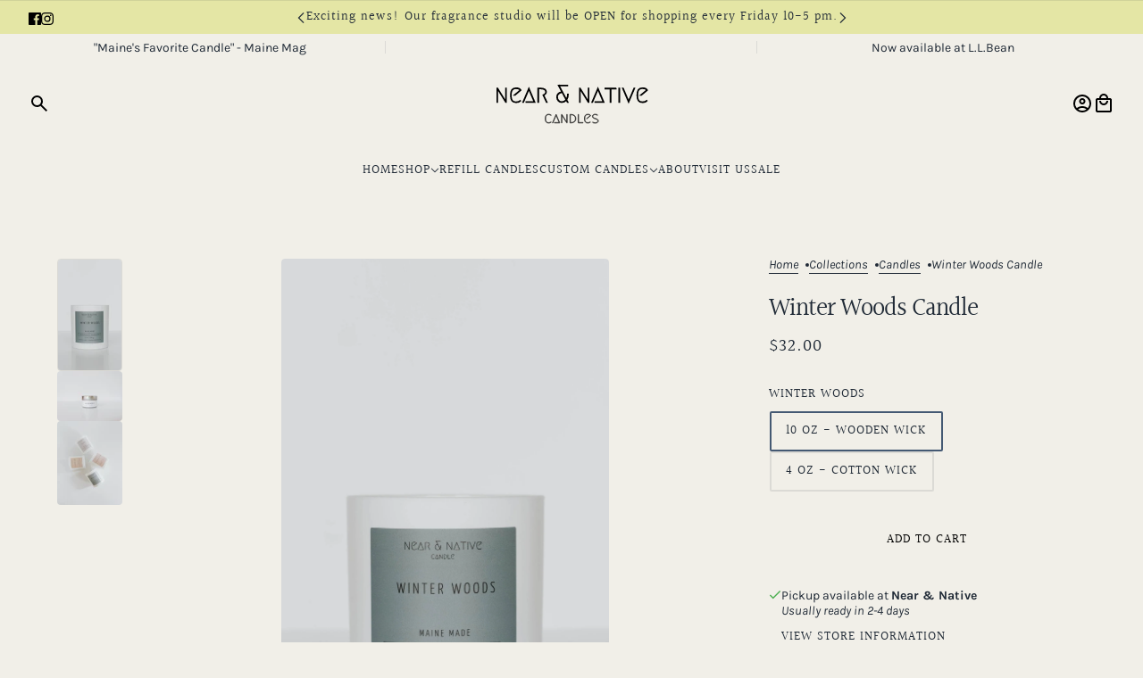

--- FILE ---
content_type: text/html; charset=utf-8
request_url: https://shopnearandnative.com/collections/candles/products/winter-woods-candle?variant=15904281296963
body_size: 35259
content:
<!doctype html>
<html lang="en" dir="ltr">
  <head>
    <!-- Google Tag Manager -->
<script>(function(w,d,s,l,i){w[l]=w[l]||[];w[l].push({'gtm.start':
new Date().getTime(),event:'gtm.js'});var f=d.getElementsByTagName(s)[0],
j=d.createElement(s),dl=l!='dataLayer'?'&l='+l:'';j.async=true;j.src=
'https://www.googletagmanager.com/gtm.js?id='+i+dl;f.parentNode.insertBefore(j,f);
})(window,document,'script','dataLayer','GTM-WZ4CRFKX');</script>
<!-- End Google Tag Manager -->
    <!-- Maker theme - Version 9.0.1 by Troop Themes - https://troopthemes.com/ -->

    <meta charset="UTF-8">
    <meta http-equiv="X-UA-Compatible" content="IE=edge">
    <meta name="viewport" content="width=device-width, initial-scale=1.0, maximum-scale=5.0"><meta name="description" content="Like a walk through a Spruce forest after a quiet snowfall. Citrusy lemon peel opens up into crisp blue spruce and golden rose. The base notes of sandalwood and fir needle ground this bright wintery scent. Top: Lemon Peel Middle: White Rose, Blue Spruce Base: Patchouli, Canadian Fir Needle, Sandalwood- Hand poured in o"><title>Winter Woods Candle | Near &amp; Native</title><link rel="canonical" href="https://shopnearandnative.com/products/winter-woods-candle"><link rel="shortcut icon" href="//shopnearandnative.com/cdn/shop/files/Near_and_Native_Candles_Logo_e18c6232-c951-45fe-afb9-f3282c312c70.png?v=1720191139&width=32" type="image/png">
      <link rel="apple-touch-icon" href="//shopnearandnative.com/cdn/shop/files/Near_and_Native_Candles_Logo_e18c6232-c951-45fe-afb9-f3282c312c70.png?v=1720191139&width=180"><link rel="preconnect" href="https://cdn.shopify.com" crossorigin>
<link rel="preconnect" href="https://fonts.shopifycdn.com" crossorigin><link
    rel="preload"
    href="//shopnearandnative.com/cdn/fonts/halant/halant_n4.7a3ca1dd5e401bca6e0e60419988fc6cfb4396fb.woff2"
    as="font"
    type="font/woff2"
    crossorigin
  ><link
    rel="preload"
    href="//shopnearandnative.com/cdn/fonts/halant/halant_n4.7a3ca1dd5e401bca6e0e60419988fc6cfb4396fb.woff2"
    as="font"
    type="font/woff2"
    crossorigin
  ><link
    rel="preload"
    href="//shopnearandnative.com/cdn/fonts/karla/karla_n4.40497e07df527e6a50e58fb17ef1950c72f3e32c.woff2"
    as="font"
    type="font/woff2"
    crossorigin
  ><meta property="og:type" content="product" />
  <meta property="og:title" content="Winter Woods Candle" /><meta property="og:image" content="http://shopnearandnative.com/cdn/shop/files/WinterWoodsRefillableWoodenWickCandle.jpg?v=1706498221&width=1200" />
    <meta property="og:image:secure_url" content="https://shopnearandnative.com/cdn/shop/files/WinterWoodsRefillableWoodenWickCandle.jpg?v=1706498221&width=1200" />
    <meta property="og:image:width" content="1703" />
    <meta property="og:image:height" content="3001" /><meta property="og:image" content="http://shopnearandnative.com/cdn/shop/products/DSC06735.jpg?v=1706498221&width=1200" />
    <meta property="og:image:secure_url" content="https://shopnearandnative.com/cdn/shop/products/DSC06735.jpg?v=1706498221&width=1200" />
    <meta property="og:image:width" content="3639" />
    <meta property="og:image:height" content="2812" /><meta property="og:image" content="http://shopnearandnative.com/cdn/shop/products/DSC06848_b675089c-cdb3-42c3-a5d1-736e8eaef964.jpg?v=1706498221&width=1200" />
    <meta property="og:image:secure_url" content="https://shopnearandnative.com/cdn/shop/products/DSC06848_b675089c-cdb3-42c3-a5d1-736e8eaef964.jpg?v=1706498221&width=1200" />
    <meta property="og:image:width" content="3091" />
    <meta property="og:image:height" content="4000" /><meta property="og:price:currency" content="USD" />
  <meta
    property="og:price:amount"
    content="15.00"
  />

  <script type="application/ld+json">
    {
      "@context": "https://schema.org/",
      "@type": "Product",
      "name": "Winter Woods Candle",
      "image": ["//shopnearandnative.com/cdn/shop/files/WinterWoodsRefillableWoodenWickCandle.jpg?v=1706498221&width=1200",
"//shopnearandnative.com/cdn/shop/products/DSC06735.jpg?v=1706498221&width=1200",
"//shopnearandnative.com/cdn/shop/products/DSC06848_b675089c-cdb3-42c3-a5d1-736e8eaef964.jpg?v=1706498221&width=1200"
],
      "description": "Like a walk through a Spruce forest after a quiet snowfall. Citrusy lemon peel opens up into cri...",
      "sku": "",
      "brand": {
        "@type": "Brand",
        "name": "Near & Native"
      },"offers": [{
            "@type" : "Offer","availability": "http://schema.org/InStock",
            "price": 32.0,
            "priceCurrency": "USD",
            "url": "https:\/\/shopnearandnative.com\/products\/winter-woods-candle?variant=15904281296963"
          },
{
            "@type" : "Offer","availability": "http://schema.org/InStock",
            "price": 15.0,
            "priceCurrency": "USD",
            "url": "https:\/\/shopnearandnative.com\/products\/winter-woods-candle?variant=19257098797123"
          }
]
    }
  </script><meta property="og:url" content="https://shopnearandnative.com/products/winter-woods-candle" />
<meta property="og:site_name" content="Near &amp; Native" />
<meta property="og:description" content="Like a walk through a Spruce forest after a quiet snowfall. Citrusy lemon peel opens up into crisp blue spruce and golden rose. The base notes of sandalwood and fir needle ground this bright wintery scent. Top: Lemon Peel Middle: White Rose, Blue Spruce Base: Patchouli, Canadian Fir Needle, Sandalwood- Hand poured in o" /><meta name="twitter:card" content="summary" />
<meta name="twitter:description" content="Like a walk through a Spruce forest after a quiet snowfall. Citrusy lemon peel opens up into crisp blue spruce and golden rose. The base notes of sandalwood and fir needle ground this bright wintery scent. Top: Lemon Peel Middle: White Rose, Blue Spruce Base: Patchouli, Canadian Fir Needle, Sandalwood- Hand poured in o" /><meta name="twitter:title" content="Winter Woods Candle" /><meta
      name="twitter:image"
      content="https://shopnearandnative.com/cdn/shop/files/WinterWoodsRefillableWoodenWickCandle.jpg?v=1706498221&width=480"
    /><style>@font-face {
  font-family: Halant;
  font-weight: 400;
  font-style: normal;
  font-display: swap;
  src: url("//shopnearandnative.com/cdn/fonts/halant/halant_n4.7a3ca1dd5e401bca6e0e60419988fc6cfb4396fb.woff2") format("woff2"),
       url("//shopnearandnative.com/cdn/fonts/halant/halant_n4.38c179b4994871894f8956587b45f527a9326a7a.woff") format("woff");
}
@font-face {
  font-family: Halant;
  font-weight: 400;
  font-style: normal;
  font-display: swap;
  src: url("//shopnearandnative.com/cdn/fonts/halant/halant_n4.7a3ca1dd5e401bca6e0e60419988fc6cfb4396fb.woff2") format("woff2"),
       url("//shopnearandnative.com/cdn/fonts/halant/halant_n4.38c179b4994871894f8956587b45f527a9326a7a.woff") format("woff");
}
@font-face {
  font-family: Halant;
  font-weight: 400;
  font-style: normal;
  font-display: swap;
  src: url("//shopnearandnative.com/cdn/fonts/halant/halant_n4.7a3ca1dd5e401bca6e0e60419988fc6cfb4396fb.woff2") format("woff2"),
       url("//shopnearandnative.com/cdn/fonts/halant/halant_n4.38c179b4994871894f8956587b45f527a9326a7a.woff") format("woff");
}
@font-face {
  font-family: Halant;
  font-weight: 700;
  font-style: normal;
  font-display: swap;
  src: url("//shopnearandnative.com/cdn/fonts/halant/halant_n7.ca85763a6b1d4db2821ce72b91b0787a4d00725a.woff2") format("woff2"),
       url("//shopnearandnative.com/cdn/fonts/halant/halant_n7.d860e20d37e9728273b51977fc9a930bf7ab4489.woff") format("woff");
}
@font-face {
  font-family: Karla;
  font-weight: 400;
  font-style: normal;
  font-display: swap;
  src: url("//shopnearandnative.com/cdn/fonts/karla/karla_n4.40497e07df527e6a50e58fb17ef1950c72f3e32c.woff2") format("woff2"),
       url("//shopnearandnative.com/cdn/fonts/karla/karla_n4.e9f6f9de321061073c6bfe03c28976ba8ce6ee18.woff") format("woff");
}
@font-face {
  font-family: Karla;
  font-weight: 700;
  font-style: normal;
  font-display: swap;
  src: url("//shopnearandnative.com/cdn/fonts/karla/karla_n7.4358a847d4875593d69cfc3f8cc0b44c17b3ed03.woff2") format("woff2"),
       url("//shopnearandnative.com/cdn/fonts/karla/karla_n7.96e322f6d76ce794f25fa29e55d6997c3fb656b6.woff") format("woff");
}
@font-face {
  font-family: Karla;
  font-weight: 400;
  font-style: italic;
  font-display: swap;
  src: url("//shopnearandnative.com/cdn/fonts/karla/karla_i4.2086039c16bcc3a78a72a2f7b471e3c4a7f873a6.woff2") format("woff2"),
       url("//shopnearandnative.com/cdn/fonts/karla/karla_i4.7b9f59841a5960c16fa2a897a0716c8ebb183221.woff") format("woff");
}
@font-face {
  font-family: Karla;
  font-weight: 700;
  font-style: italic;
  font-display: swap;
  src: url("//shopnearandnative.com/cdn/fonts/karla/karla_i7.fe031cd65d6e02906286add4f6dda06afc2615f0.woff2") format("woff2"),
       url("//shopnearandnative.com/cdn/fonts/karla/karla_i7.816d4949fa7f7d79314595d7003eda5b44e959e3.woff") format("woff");
}
:root {--font--heading--uppercase: normal;
      --font--margin-scale: -1;
      --font--translation-scale: 0.25;--font--nav--uppercase: uppercase;--font--sub-nav--uppercase: uppercase;--font--banner--size: 104px;
    --font--banner--mobile-size: 44px;

    --font--featured--size: 59px;
    --font--featured--mobile-size: 44px;

    --font--section--size: 28px;
    --font--section--mobile-size: 20px;

    --font--block--size: 16px;
    --font--block--mobile-size: 20px;

    --font--paragraph--size: 14px;--font--paragraph--mobile-size: 14px;--font--featured-paragraph--size: 14px;--font--featured-paragraph--mobile-size: 14px;--font--nav--size: 14px;--font--nav--mobile-size: 14px;--font--sub-nav--size: 12px;--font--sub-nav--mobile-size: 12px;--font--heading--family: Halant, serif;
    --font--heading--weight: 400;
    --font--heading--normal-weight: 400;
    --font--heading--style: normal;
    --font--heading--spacing: -1px;

    --font--nav--family: Halant, serif;
    --font--nav--weight: 400;
    --font--nav--style: normal;

    --font--paragraph--family: Karla, sans-serif;
    --font--paragraph--weight: 400;
    --font--paragraph--style: normal;
    --font--paragraph--spacing: 0px;

    --font--button--spacing: 1px;
    --font--line-height: 1.2;
  }

  [data-item~='featured-heading'] .emphasized,
  [data-item~='banner-heading'] .emphasized {font-style: italic;}
</style><style>
  :root {
    --color--accent-1: #e4e6a5;
    --color--accent-1-translucent: rgba(228, 230, 165, 0.85);
    --color--accent-2: #fff4cc;
    --color--accent-2-translucent: rgba(255, 244, 204, 0.85);
    --bg-color--light: #f1efe8;
    --bg-color--light-translucent: rgba(241, 239, 232, 0.85);
    --bg-color--dark: #8c7772;
    --bg-color--dark-translucent: rgba(112, 95, 91, 0.85);
    --bg-color--body: #f1efe8;
    --bg-color--body-translucent: rgba(241, 239, 232, 0.85);
    --color--body: #202a36;
    --color--body--light: #445973;
    --bg-color--textbox: #fff;
    --bg-color--panel: #f7f7f7;
    --bdr-color--page: ;
    --bdr-dark--general: rgba(32, 42, 54, 0.1);
    --bdr-light--general: rgba(255,255,255,0.3);

    --color--border-disabled: #d2d2d2;
    --color--success: #4caf50;
    --color--fail: #d32f2f;
    --color--stars: black;

    --content--shadow-opacity: 0.15;
    --content--image-opacity:0.65;

    --button--color: #ffffff;
    --button--bg-color: #b3beb7;
    --button--bg-color--hover: var(--button--bg-color);
    --button--bdr-color: #b3beb7;
    --button--color-disabled: #b9b9b9;
    --button--radius: 2px;
    --input--radius: 2px;
    --image--radius: 4px;

    /* shop pay */
    --payment-terms-background-color: #f1efe8;

    /* js helpers */
    --announcement-height: 0px;
    --header-height: 0px;

    --sticky-offset: calc(var(--announcement--sticky, 0) * var(--announcement--height, 0px) + var(--header--sticky, 0) * var(--header--height, 0px));
  }
</style><style></style><script>
  var theme = theme || {};
  theme.libraries = theme.libraries || {};
  theme.local_storage = theme.local_storage || {};
  theme.settings = theme.settings || {};
  theme.scripts = theme.scripts || {};
  theme.styles = theme.styles || {};
  theme.swatches = theme.swatches || {};
  theme.translations = theme.translations || {};
  theme.urls = theme.urls || {};

  theme.libraries.masonry = '//shopnearandnative.com/cdn/shop/t/8/assets/masonry.min.js?v=153413113355937702121720380692';
  theme.libraries.swipe = '//shopnearandnative.com/cdn/shop/t/8/assets/swipe-listener.min.js?v=123039615894270182531720380692';
  theme.libraries.plyr = '/cdn/shopifycloud/plyr/v2.0/shopify-plyr';
  theme.libraries.vimeo = 'player.vimeo.com/api/player.js';
  theme.libraries.youtube = 'youtube.com/iframe_api';

  theme.local_storage.age_verification = 'makerTheme:ageVerified';
  theme.local_storage.collection_layout = 'makerTheme:collectionLayout';
  theme.local_storage.recent_products = 'makerTheme:recentlyViewed';
  theme.local_storage.search_layout = 'makerTheme:searchLayout';

  theme.settings.cart_type = 'page';
  theme.settings.money_format = "${{amount}}";

  theme.translations.add_to_cart = 'Add to cart';
  theme.translations.mailing_list_success_message = 'Thanks for signing up!';
  theme.translations.out_of_stock = 'Out of stock';
  theme.translations.unavailable = 'Unavailable';
  theme.translations.url_copied = 'Link copied to clipboard';
  theme.translations.low_in_stock = {
    one: 'Only 1 item left',
    other: 'Only 2 items left'
  };

  theme.urls.all_products_collection = '/collections/all';
  theme.urls.cart = '/cart';
  theme.urls.cart_add = '/cart/add';
  theme.urls.cart_change = '/cart/change';
  theme.urls.cart_update = '/cart/update';
  theme.urls.product_recommendations = '/recommendations/products';
  theme.urls.predictive_search = '/search/suggest';
  theme.urls.search = '/search';

  
    theme.urls.root = '';
  

          theme.swatches['yellow-green'] = '#9acd32';
        

          theme.swatches['red'] = 'rgb(139,0,0)';
        

          theme.swatches['orange'] = 'orange.PNG';
        

          theme.swatches['stealth-grey'] = '//shopnearandnative.com/cdn/shop/files/stealth-grey_100x.jpg?v=2339';
        
</script>

<script>
  String.prototype.handleize = function () {
    const char_map = {
      á: "a", é: "e", í: "i", ó: "o", ú: "u", ñ: "n", ü: "u", à: "a", è: "e", ì: "i", ò: "o", ù: "u",
      â: "a", ê: "e", î: "i", ô: "o", û: "u", ö: "o", ä: "a", ß: "ss", ç: "c", č: "c", è: "e", é: "e", ê: "e",
      ë: "e", î: "i", ï: "i", ô: "o", œ: "oe", ù: "u", û: "u", ü: "u"
    };
    // we need to convert non-anglo chars to anglo counterparts to match Liquid's 'handelize' filter
    const regex = new RegExp(Object.keys(char_map).join("|"), 'g');

    return this.toLowerCase()
      .replace(regex, (match) => (char_map[match] ? char_map[match] : match))
      .replace(/[^a-z0-9]+/g, '-')
      .replace(/-+/g, '-')
      .replace(/^-|-$/g, '');
  };

  // Element extended methods
  Element.prototype.trigger = window.trigger = function(event, data = null) {
    const event_obj = data == null ? new Event(event) : new CustomEvent(event, { detail: data });
    this.dispatchEvent(event_obj);
  };

  Element.prototype.on = document.on = window.on = function(events, callback, options) {
    // save the namespaces on the element itself
    if (!this.namespaces) this.namespaces = {};

    events.split(' ').forEach(event => {
      this.namespaces[event] = callback;
      this.addEventListener(event.split('.')[0], callback, options);
    });
    return this;
  };

  Element.prototype.off = window.off = function(events) {
    if (!this.namespaces) return;

    events.split(' ').forEach(event => {
      this.removeEventListener(event.split('.')[0], this.namespaces[event]);
      delete this.namespaces[event];
    });
    return this;
  };

  Element.prototype.index = function() {
    return [...this.parentNode.children].indexOf(this);
  };

  Element.prototype.offset = function() {
    const rect = this.getBoundingClientRect();

    return {
      top: rect.top + window.scrollY,
      left: rect.left + window.pageXOffset
    };
  };

  Element.prototype.setStyles = function(styles = {}) {
    for (const property in styles) this.style[property] = styles[property];
    return this;
  }

  Element.prototype.remove = function() {
    return this.parentNode && this.parentNode.removeChild(this);
  };

  // NodeList & Array extended methods
  NodeList.prototype.on = Array.prototype.on = function(events, callback, options) {
    this.forEach(element => {
      // save the namespaces on the element itself
      if (!element.namespaces) element.namespaces = {};

      events.split(' ').forEach(event => {
        element.namespaces[event] = callback;
        element.addEventListener(event.split('.')[0], callback, options);
      });
    });
  };

  NodeList.prototype.off = Array.prototype.off = function(events) {
    this.forEach(element => {
      if (!element.namespaces) return;

      events.split(' ').forEach(event => {
        element.removeEventListener(event.split('.')[0], element.namespaces[event]);
        delete element.namespaces[event];
      });
    });
  };

  NodeList.prototype.not = Array.prototype.not = function(arr_like_obj) {
    // this always returns an Array
    const new_array_of_elements = [];
    if (arr_like_obj instanceof HTMLElement) arr_like_obj = [arr_like_obj];

    this.forEach(element => {
      if (![...arr_like_obj].includes(element)) new_array_of_elements.push(element);
    });

    return new_array_of_elements;
  };

  // this global method is necessary for the youtube API, we can't use our own callback in this case
  // https://developers.google.com/youtube/iframe_api_reference#Requirements
  function onYouTubeIframeAPIReady() {
    window.trigger('theme:youtube:apiReady');
  }

  // Utility methods
  theme.utils = new class Utilities {
    constructor() {
      this.isTouchDevice = window.matchMedia('(pointer: coarse)').matches;this.updateRecentProducts('winter-woods-candle');}

    isValidEmail(email) {
      const email_pattern = /^[A-Z0-9._%+-]+@[A-Z0-9.-]+\.[A-Z]{2,}$/i;
      return email_pattern.test(email);
    }

    formatMoney(raw_amount) {
      const num_decimals = theme.settings.money_format.includes('no_decimals') ? 0 : 2;
      const locale = theme.settings.money_format.includes('comma') ? 'de-DE' : 'en-US';

      const formatter = Intl.NumberFormat(locale, {
        minimumFractionDigits: num_decimals,
        maximumFractionDigits: num_decimals
      });

      const formatted_amount = formatter.format(raw_amount / 100);
      
      return theme.settings.money_format.replace(/\{\{\s*(\w+)\s*\}\}/, formatted_amount);
    }

    libraryLoader(name, url, callback) {
      if (theme.scripts[name] === undefined) {
        theme.scripts[name] = 'requested';
        const script = document.createElement('script');
        script.src = url;
        script.onload = () => {
          theme.scripts[name] = 'loaded';
          callback && callback();
          window.trigger(`theme:${name}:loaded`);
        };
        document.body ? document.body.appendChild(script) : document.head.appendChild(script);
      } else if (callback && theme.scripts[name] === 'requested') {
        window.on(`theme:${name}:loaded`, callback);
      } else if (callback && theme.scripts[name] === 'loaded') callback();
    }

    parseHtml(html_string, selector, strip_components = []) {
      strip_components.forEach(component => { // remove web components so they don't init
        const regex = new RegExp(component, 'g');
        html_string = html_string.replace(regex, 'div')
      });

      const container = document.createElement('div');
      container.innerHTML = html_string;
      return selector ? container.querySelector(selector) : container.querySelector(':scope > *');
    }

    setSwatchColors(inputs = false) {
      if (!inputs) return

      inputs.forEach(input => {
        const swatch = input.nextElementSibling;
        const swatch_color = input.value.handleize();

        if (theme.swatches[swatch_color] === undefined) {
          swatch.style['background-color'] = swatch_color;
        } else if (CSS.supports('color', theme.swatches[swatch_color])) {
          swatch.style['background-color'] = theme.swatches[swatch_color];
        } else {
          swatch.style['background-image'] = `url(${theme.swatches[swatch_color]})`;
        }
      });
    }

    stylesheetLoader(name, url, callback) {
      if (theme.styles[name] === undefined) {
        theme.styles[name] = 'requested';
        const stylesheet = document.createElement('link');
        stylesheet.rel = 'stylesheet';
        stylesheet.href = url;
        stylesheet.onload = () => {
          theme.styles[name] = 'loaded';
          callback && callback();
          window.trigger(`theme:${name}Styles:loaded`);
        }
        document.body ? document.body.appendChild(stylesheet) : document.head.appendChild(stylesheet);
      } else if (callback && theme.styles[name] === 'requested') {
        window.on(`theme:${name}Styles:loaded`, callback);
      } else if (callback && theme.styles[name] === 'loaded') callback();
    }

    getQuantity(product_id, { id, management, policy, quantity }, requested_quantity) {
      // if inventory isn't tracked we can add items indefinitely
      if (management !== 'shopify' || policy === 'continue') return requested_quantity;

      const cart_quantity = theme.cart.basket[id] ? theme.cart.basket[id] : 0;
      let quantity_remaining = parseInt(quantity) - cart_quantity;

      if (quantity_remaining <= 0) {
        quantity_remaining = 0;
        window.trigger(`theme:product:${product_id}:updateQuantity`, 1);
      } else if (requested_quantity > quantity_remaining) {
        window.trigger(`theme:product:${product_id}:updateQuantity`, quantity_remaining);
      } else return requested_quantity;

      theme.feedback.trigger('quantity', quantity_remaining);
      return false;
    }

    updateRecentProducts(handle) {
      const current_product_arr = [handle];
      const previous_product_str = localStorage.getItem(theme.local_storage.recent_products);
      const max_num_recents_stored = 4;
      let previous_product_arr, current_product_str, newly_visited_product = false;

      // first check if we have existing data or not
      if (previous_product_str) {
        previous_product_arr = JSON.parse(previous_product_str);

        if (previous_product_arr.indexOf(handle) === -1) newly_visited_product = true;
      } else {
        // localStorage accepts strings only, so we'll convert to string and set
        current_product_str = JSON.stringify(current_product_arr);
        localStorage.setItem(theme.local_storage.recent_products, current_product_str);
      }
      if (newly_visited_product) {
        if (previous_product_arr.length === max_num_recents_stored)
          previous_product_arr = previous_product_arr.slice(1);

        current_product_str = JSON.stringify(previous_product_arr.concat(current_product_arr));
        localStorage.setItem(theme.local_storage.recent_products, current_product_str);
      }
    }
  }
</script><script type="module">
  import "//shopnearandnative.com/cdn/shop/t/8/assets/a11y.js?v=88460550814538636921720380691";
  import "//shopnearandnative.com/cdn/shop/t/8/assets/media-queries.js?v=71639634187374033171720380692";
  import "//shopnearandnative.com/cdn/shop/t/8/assets/element-relocator.js?v=28810630440959365191720380691";
  import "//shopnearandnative.com/cdn/shop/t/8/assets/radios.js?v=95698407015915903831720380692";
  import "//shopnearandnative.com/cdn/shop/t/8/assets/transitions.js?v=19512793443520941461720380692";
  import "//shopnearandnative.com/cdn/shop/t/8/assets/general.js?v=27922337327680529581720380691";
  import "//shopnearandnative.com/cdn/shop/t/8/assets/tab-order.js?v=32202179289059533031720380692";
  import "//shopnearandnative.com/cdn/shop/t/8/assets/collapsible-row.js?v=73136906120330415941720380691";
  import "//shopnearandnative.com/cdn/shop/t/8/assets/placeholder.js?v=9426227501006968881720380692";
  import "//shopnearandnative.com/cdn/shop/t/8/assets/disclosure.js?v=33932707855648042021720380691";
  import "//shopnearandnative.com/cdn/shop/t/8/assets/quantity-selector.js?v=47238001903993240311720380692";
  import "//shopnearandnative.com/cdn/shop/t/8/assets/feedback-bar.js?v=41068180466968126491720380691";
  import "//shopnearandnative.com/cdn/shop/t/8/assets/modal.js?v=180309707502602899451720380692";
  import "//shopnearandnative.com/cdn/shop/t/8/assets/subscribe-form.js?v=173086987533768533151720380692";import "//shopnearandnative.com/cdn/shop/t/8/assets/y-menu.js?v=12024126077909551811720380692";
    import "//shopnearandnative.com/cdn/shop/t/8/assets/drawer.js?v=30355499265377544231720380691";
    import "//shopnearandnative.com/cdn/shop/t/8/assets/header.js?v=107607395808525493111720380691";
    import "//shopnearandnative.com/cdn/shop/t/8/assets/cart.js?v=176555177889829232161720380691";
    import "//shopnearandnative.com/cdn/shop/t/8/assets/x-menu.js?v=4975503564366216271720380692";import "//shopnearandnative.com/cdn/shop/t/8/assets/quick-add.js?v=8171462438333045641720380692";
      import "//shopnearandnative.com/cdn/shop/t/8/assets/product-buy-buttons.js?v=45201997824668611551720380692";import "//shopnearandnative.com/cdn/shop/t/8/assets/product-media--variants.js?v=69174017464910446721720380692";
    import "//shopnearandnative.com/cdn/shop/t/8/assets/product-price.js?v=158189426169192202801720380692";
    import "//shopnearandnative.com/cdn/shop/t/8/assets/product-options.js?v=93435881930355150891720380692";</script><link href="//shopnearandnative.com/cdn/shop/t/8/assets/theme.css?v=37317503145510262991720380692" rel="stylesheet" type="text/css" media="all" />
    <script>window.performance && window.performance.mark && window.performance.mark('shopify.content_for_header.start');</script><meta name="google-site-verification" content="uaUp1Oc70_dQrYQRCFvXUgAaeQQynCt9qouwB0GO41U">
<meta id="shopify-digital-wallet" name="shopify-digital-wallet" content="/14745304/digital_wallets/dialog">
<meta name="shopify-checkout-api-token" content="1109792463c6c35ab6ab4338ab08a068">
<meta id="in-context-paypal-metadata" data-shop-id="14745304" data-venmo-supported="false" data-environment="production" data-locale="en_US" data-paypal-v4="true" data-currency="USD">
<link rel="alternate" type="application/json+oembed" href="https://shopnearandnative.com/products/winter-woods-candle.oembed">
<script async="async" src="/checkouts/internal/preloads.js?locale=en-US"></script>
<link rel="preconnect" href="https://shop.app" crossorigin="anonymous">
<script async="async" src="https://shop.app/checkouts/internal/preloads.js?locale=en-US&shop_id=14745304" crossorigin="anonymous"></script>
<script id="apple-pay-shop-capabilities" type="application/json">{"shopId":14745304,"countryCode":"US","currencyCode":"USD","merchantCapabilities":["supports3DS"],"merchantId":"gid:\/\/shopify\/Shop\/14745304","merchantName":"Near \u0026 Native","requiredBillingContactFields":["postalAddress","email","phone"],"requiredShippingContactFields":["postalAddress","email","phone"],"shippingType":"shipping","supportedNetworks":["visa","masterCard","amex","discover","elo","jcb"],"total":{"type":"pending","label":"Near \u0026 Native","amount":"1.00"},"shopifyPaymentsEnabled":true,"supportsSubscriptions":true}</script>
<script id="shopify-features" type="application/json">{"accessToken":"1109792463c6c35ab6ab4338ab08a068","betas":["rich-media-storefront-analytics"],"domain":"shopnearandnative.com","predictiveSearch":true,"shopId":14745304,"locale":"en"}</script>
<script>var Shopify = Shopify || {};
Shopify.shop = "near-native.myshopify.com";
Shopify.locale = "en";
Shopify.currency = {"active":"USD","rate":"1.0"};
Shopify.country = "US";
Shopify.theme = {"name":"Updated copy of Maker","id":129057325123,"schema_name":"Maker","schema_version":"9.0.1","theme_store_id":765,"role":"main"};
Shopify.theme.handle = "null";
Shopify.theme.style = {"id":null,"handle":null};
Shopify.cdnHost = "shopnearandnative.com/cdn";
Shopify.routes = Shopify.routes || {};
Shopify.routes.root = "/";</script>
<script type="module">!function(o){(o.Shopify=o.Shopify||{}).modules=!0}(window);</script>
<script>!function(o){function n(){var o=[];function n(){o.push(Array.prototype.slice.apply(arguments))}return n.q=o,n}var t=o.Shopify=o.Shopify||{};t.loadFeatures=n(),t.autoloadFeatures=n()}(window);</script>
<script>
  window.ShopifyPay = window.ShopifyPay || {};
  window.ShopifyPay.apiHost = "shop.app\/pay";
  window.ShopifyPay.redirectState = null;
</script>
<script id="shop-js-analytics" type="application/json">{"pageType":"product"}</script>
<script defer="defer" async type="module" src="//shopnearandnative.com/cdn/shopifycloud/shop-js/modules/v2/client.init-shop-cart-sync_BT-GjEfc.en.esm.js"></script>
<script defer="defer" async type="module" src="//shopnearandnative.com/cdn/shopifycloud/shop-js/modules/v2/chunk.common_D58fp_Oc.esm.js"></script>
<script defer="defer" async type="module" src="//shopnearandnative.com/cdn/shopifycloud/shop-js/modules/v2/chunk.modal_xMitdFEc.esm.js"></script>
<script type="module">
  await import("//shopnearandnative.com/cdn/shopifycloud/shop-js/modules/v2/client.init-shop-cart-sync_BT-GjEfc.en.esm.js");
await import("//shopnearandnative.com/cdn/shopifycloud/shop-js/modules/v2/chunk.common_D58fp_Oc.esm.js");
await import("//shopnearandnative.com/cdn/shopifycloud/shop-js/modules/v2/chunk.modal_xMitdFEc.esm.js");

  window.Shopify.SignInWithShop?.initShopCartSync?.({"fedCMEnabled":true,"windoidEnabled":true});

</script>
<script defer="defer" async type="module" src="//shopnearandnative.com/cdn/shopifycloud/shop-js/modules/v2/client.payment-terms_Ci9AEqFq.en.esm.js"></script>
<script defer="defer" async type="module" src="//shopnearandnative.com/cdn/shopifycloud/shop-js/modules/v2/chunk.common_D58fp_Oc.esm.js"></script>
<script defer="defer" async type="module" src="//shopnearandnative.com/cdn/shopifycloud/shop-js/modules/v2/chunk.modal_xMitdFEc.esm.js"></script>
<script type="module">
  await import("//shopnearandnative.com/cdn/shopifycloud/shop-js/modules/v2/client.payment-terms_Ci9AEqFq.en.esm.js");
await import("//shopnearandnative.com/cdn/shopifycloud/shop-js/modules/v2/chunk.common_D58fp_Oc.esm.js");
await import("//shopnearandnative.com/cdn/shopifycloud/shop-js/modules/v2/chunk.modal_xMitdFEc.esm.js");

  
</script>
<script>
  window.Shopify = window.Shopify || {};
  if (!window.Shopify.featureAssets) window.Shopify.featureAssets = {};
  window.Shopify.featureAssets['shop-js'] = {"shop-cart-sync":["modules/v2/client.shop-cart-sync_DZOKe7Ll.en.esm.js","modules/v2/chunk.common_D58fp_Oc.esm.js","modules/v2/chunk.modal_xMitdFEc.esm.js"],"init-fed-cm":["modules/v2/client.init-fed-cm_B6oLuCjv.en.esm.js","modules/v2/chunk.common_D58fp_Oc.esm.js","modules/v2/chunk.modal_xMitdFEc.esm.js"],"shop-cash-offers":["modules/v2/client.shop-cash-offers_D2sdYoxE.en.esm.js","modules/v2/chunk.common_D58fp_Oc.esm.js","modules/v2/chunk.modal_xMitdFEc.esm.js"],"shop-login-button":["modules/v2/client.shop-login-button_QeVjl5Y3.en.esm.js","modules/v2/chunk.common_D58fp_Oc.esm.js","modules/v2/chunk.modal_xMitdFEc.esm.js"],"pay-button":["modules/v2/client.pay-button_DXTOsIq6.en.esm.js","modules/v2/chunk.common_D58fp_Oc.esm.js","modules/v2/chunk.modal_xMitdFEc.esm.js"],"shop-button":["modules/v2/client.shop-button_DQZHx9pm.en.esm.js","modules/v2/chunk.common_D58fp_Oc.esm.js","modules/v2/chunk.modal_xMitdFEc.esm.js"],"avatar":["modules/v2/client.avatar_BTnouDA3.en.esm.js"],"init-windoid":["modules/v2/client.init-windoid_CR1B-cfM.en.esm.js","modules/v2/chunk.common_D58fp_Oc.esm.js","modules/v2/chunk.modal_xMitdFEc.esm.js"],"init-shop-for-new-customer-accounts":["modules/v2/client.init-shop-for-new-customer-accounts_C_vY_xzh.en.esm.js","modules/v2/client.shop-login-button_QeVjl5Y3.en.esm.js","modules/v2/chunk.common_D58fp_Oc.esm.js","modules/v2/chunk.modal_xMitdFEc.esm.js"],"init-shop-email-lookup-coordinator":["modules/v2/client.init-shop-email-lookup-coordinator_BI7n9ZSv.en.esm.js","modules/v2/chunk.common_D58fp_Oc.esm.js","modules/v2/chunk.modal_xMitdFEc.esm.js"],"init-shop-cart-sync":["modules/v2/client.init-shop-cart-sync_BT-GjEfc.en.esm.js","modules/v2/chunk.common_D58fp_Oc.esm.js","modules/v2/chunk.modal_xMitdFEc.esm.js"],"shop-toast-manager":["modules/v2/client.shop-toast-manager_DiYdP3xc.en.esm.js","modules/v2/chunk.common_D58fp_Oc.esm.js","modules/v2/chunk.modal_xMitdFEc.esm.js"],"init-customer-accounts":["modules/v2/client.init-customer-accounts_D9ZNqS-Q.en.esm.js","modules/v2/client.shop-login-button_QeVjl5Y3.en.esm.js","modules/v2/chunk.common_D58fp_Oc.esm.js","modules/v2/chunk.modal_xMitdFEc.esm.js"],"init-customer-accounts-sign-up":["modules/v2/client.init-customer-accounts-sign-up_iGw4briv.en.esm.js","modules/v2/client.shop-login-button_QeVjl5Y3.en.esm.js","modules/v2/chunk.common_D58fp_Oc.esm.js","modules/v2/chunk.modal_xMitdFEc.esm.js"],"shop-follow-button":["modules/v2/client.shop-follow-button_CqMgW2wH.en.esm.js","modules/v2/chunk.common_D58fp_Oc.esm.js","modules/v2/chunk.modal_xMitdFEc.esm.js"],"checkout-modal":["modules/v2/client.checkout-modal_xHeaAweL.en.esm.js","modules/v2/chunk.common_D58fp_Oc.esm.js","modules/v2/chunk.modal_xMitdFEc.esm.js"],"shop-login":["modules/v2/client.shop-login_D91U-Q7h.en.esm.js","modules/v2/chunk.common_D58fp_Oc.esm.js","modules/v2/chunk.modal_xMitdFEc.esm.js"],"lead-capture":["modules/v2/client.lead-capture_BJmE1dJe.en.esm.js","modules/v2/chunk.common_D58fp_Oc.esm.js","modules/v2/chunk.modal_xMitdFEc.esm.js"],"payment-terms":["modules/v2/client.payment-terms_Ci9AEqFq.en.esm.js","modules/v2/chunk.common_D58fp_Oc.esm.js","modules/v2/chunk.modal_xMitdFEc.esm.js"]};
</script>
<script>(function() {
  var isLoaded = false;
  function asyncLoad() {
    if (isLoaded) return;
    isLoaded = true;
    var urls = ["https:\/\/chimpstatic.com\/mcjs-connected\/js\/users\/4ec18f7251b52866ddf9ff5aa\/4a4bedf6bd60d49553f9aaa17.js?shop=near-native.myshopify.com","https:\/\/cdn.productcustomizer.com\/storefront\/production-product-customizer-v2.js?shop=near-native.myshopify.com","\/\/shopify.privy.com\/widget.js?shop=near-native.myshopify.com","https:\/\/cdn.shopify.com\/s\/files\/1\/1474\/5304\/t\/4\/assets\/globo.formbuilder.init.js?v=1650552230\u0026shop=near-native.myshopify.com","https:\/\/cdn.nfcube.com\/instafeed-a478a8508566b6fac768cc2254c5eefc.js?shop=near-native.myshopify.com","https:\/\/cdn.hextom.com\/js\/quickannouncementbar.js?shop=near-native.myshopify.com"];
    for (var i = 0; i < urls.length; i++) {
      var s = document.createElement('script');
      s.type = 'text/javascript';
      s.async = true;
      s.src = urls[i];
      var x = document.getElementsByTagName('script')[0];
      x.parentNode.insertBefore(s, x);
    }
  };
  if(window.attachEvent) {
    window.attachEvent('onload', asyncLoad);
  } else {
    window.addEventListener('load', asyncLoad, false);
  }
})();</script>
<script id="__st">var __st={"a":14745304,"offset":-18000,"reqid":"595b2283-9cca-4444-a97a-a244c604fbd6-1769253357","pageurl":"shopnearandnative.com\/collections\/candles\/products\/winter-woods-candle?variant=15904281296963","u":"e7eaf5e9e311","p":"product","rtyp":"product","rid":1715226017859};</script>
<script>window.ShopifyPaypalV4VisibilityTracking = true;</script>
<script id="captcha-bootstrap">!function(){'use strict';const t='contact',e='account',n='new_comment',o=[[t,t],['blogs',n],['comments',n],[t,'customer']],c=[[e,'customer_login'],[e,'guest_login'],[e,'recover_customer_password'],[e,'create_customer']],r=t=>t.map((([t,e])=>`form[action*='/${t}']:not([data-nocaptcha='true']) input[name='form_type'][value='${e}']`)).join(','),a=t=>()=>t?[...document.querySelectorAll(t)].map((t=>t.form)):[];function s(){const t=[...o],e=r(t);return a(e)}const i='password',u='form_key',d=['recaptcha-v3-token','g-recaptcha-response','h-captcha-response',i],f=()=>{try{return window.sessionStorage}catch{return}},m='__shopify_v',_=t=>t.elements[u];function p(t,e,n=!1){try{const o=window.sessionStorage,c=JSON.parse(o.getItem(e)),{data:r}=function(t){const{data:e,action:n}=t;return t[m]||n?{data:e,action:n}:{data:t,action:n}}(c);for(const[e,n]of Object.entries(r))t.elements[e]&&(t.elements[e].value=n);n&&o.removeItem(e)}catch(o){console.error('form repopulation failed',{error:o})}}const l='form_type',E='cptcha';function T(t){t.dataset[E]=!0}const w=window,h=w.document,L='Shopify',v='ce_forms',y='captcha';let A=!1;((t,e)=>{const n=(g='f06e6c50-85a8-45c8-87d0-21a2b65856fe',I='https://cdn.shopify.com/shopifycloud/storefront-forms-hcaptcha/ce_storefront_forms_captcha_hcaptcha.v1.5.2.iife.js',D={infoText:'Protected by hCaptcha',privacyText:'Privacy',termsText:'Terms'},(t,e,n)=>{const o=w[L][v],c=o.bindForm;if(c)return c(t,g,e,D).then(n);var r;o.q.push([[t,g,e,D],n]),r=I,A||(h.body.append(Object.assign(h.createElement('script'),{id:'captcha-provider',async:!0,src:r})),A=!0)});var g,I,D;w[L]=w[L]||{},w[L][v]=w[L][v]||{},w[L][v].q=[],w[L][y]=w[L][y]||{},w[L][y].protect=function(t,e){n(t,void 0,e),T(t)},Object.freeze(w[L][y]),function(t,e,n,w,h,L){const[v,y,A,g]=function(t,e,n){const i=e?o:[],u=t?c:[],d=[...i,...u],f=r(d),m=r(i),_=r(d.filter((([t,e])=>n.includes(e))));return[a(f),a(m),a(_),s()]}(w,h,L),I=t=>{const e=t.target;return e instanceof HTMLFormElement?e:e&&e.form},D=t=>v().includes(t);t.addEventListener('submit',(t=>{const e=I(t);if(!e)return;const n=D(e)&&!e.dataset.hcaptchaBound&&!e.dataset.recaptchaBound,o=_(e),c=g().includes(e)&&(!o||!o.value);(n||c)&&t.preventDefault(),c&&!n&&(function(t){try{if(!f())return;!function(t){const e=f();if(!e)return;const n=_(t);if(!n)return;const o=n.value;o&&e.removeItem(o)}(t);const e=Array.from(Array(32),(()=>Math.random().toString(36)[2])).join('');!function(t,e){_(t)||t.append(Object.assign(document.createElement('input'),{type:'hidden',name:u})),t.elements[u].value=e}(t,e),function(t,e){const n=f();if(!n)return;const o=[...t.querySelectorAll(`input[type='${i}']`)].map((({name:t})=>t)),c=[...d,...o],r={};for(const[a,s]of new FormData(t).entries())c.includes(a)||(r[a]=s);n.setItem(e,JSON.stringify({[m]:1,action:t.action,data:r}))}(t,e)}catch(e){console.error('failed to persist form',e)}}(e),e.submit())}));const S=(t,e)=>{t&&!t.dataset[E]&&(n(t,e.some((e=>e===t))),T(t))};for(const o of['focusin','change'])t.addEventListener(o,(t=>{const e=I(t);D(e)&&S(e,y())}));const B=e.get('form_key'),M=e.get(l),P=B&&M;t.addEventListener('DOMContentLoaded',(()=>{const t=y();if(P)for(const e of t)e.elements[l].value===M&&p(e,B);[...new Set([...A(),...v().filter((t=>'true'===t.dataset.shopifyCaptcha))])].forEach((e=>S(e,t)))}))}(h,new URLSearchParams(w.location.search),n,t,e,['guest_login'])})(!0,!0)}();</script>
<script integrity="sha256-4kQ18oKyAcykRKYeNunJcIwy7WH5gtpwJnB7kiuLZ1E=" data-source-attribution="shopify.loadfeatures" defer="defer" src="//shopnearandnative.com/cdn/shopifycloud/storefront/assets/storefront/load_feature-a0a9edcb.js" crossorigin="anonymous"></script>
<script crossorigin="anonymous" defer="defer" src="//shopnearandnative.com/cdn/shopifycloud/storefront/assets/shopify_pay/storefront-65b4c6d7.js?v=20250812"></script>
<script data-source-attribution="shopify.dynamic_checkout.dynamic.init">var Shopify=Shopify||{};Shopify.PaymentButton=Shopify.PaymentButton||{isStorefrontPortableWallets:!0,init:function(){window.Shopify.PaymentButton.init=function(){};var t=document.createElement("script");t.src="https://shopnearandnative.com/cdn/shopifycloud/portable-wallets/latest/portable-wallets.en.js",t.type="module",document.head.appendChild(t)}};
</script>
<script data-source-attribution="shopify.dynamic_checkout.buyer_consent">
  function portableWalletsHideBuyerConsent(e){var t=document.getElementById("shopify-buyer-consent"),n=document.getElementById("shopify-subscription-policy-button");t&&n&&(t.classList.add("hidden"),t.setAttribute("aria-hidden","true"),n.removeEventListener("click",e))}function portableWalletsShowBuyerConsent(e){var t=document.getElementById("shopify-buyer-consent"),n=document.getElementById("shopify-subscription-policy-button");t&&n&&(t.classList.remove("hidden"),t.removeAttribute("aria-hidden"),n.addEventListener("click",e))}window.Shopify?.PaymentButton&&(window.Shopify.PaymentButton.hideBuyerConsent=portableWalletsHideBuyerConsent,window.Shopify.PaymentButton.showBuyerConsent=portableWalletsShowBuyerConsent);
</script>
<script data-source-attribution="shopify.dynamic_checkout.cart.bootstrap">document.addEventListener("DOMContentLoaded",(function(){function t(){return document.querySelector("shopify-accelerated-checkout-cart, shopify-accelerated-checkout")}if(t())Shopify.PaymentButton.init();else{new MutationObserver((function(e,n){t()&&(Shopify.PaymentButton.init(),n.disconnect())})).observe(document.body,{childList:!0,subtree:!0})}}));
</script>
<link id="shopify-accelerated-checkout-styles" rel="stylesheet" media="screen" href="https://shopnearandnative.com/cdn/shopifycloud/portable-wallets/latest/accelerated-checkout-backwards-compat.css" crossorigin="anonymous">
<style id="shopify-accelerated-checkout-cart">
        #shopify-buyer-consent {
  margin-top: 1em;
  display: inline-block;
  width: 100%;
}

#shopify-buyer-consent.hidden {
  display: none;
}

#shopify-subscription-policy-button {
  background: none;
  border: none;
  padding: 0;
  text-decoration: underline;
  font-size: inherit;
  cursor: pointer;
}

#shopify-subscription-policy-button::before {
  box-shadow: none;
}

      </style>

<script>window.performance && window.performance.mark && window.performance.mark('shopify.content_for_header.end');</script>
  <link href="https://cdn.shopify.com/extensions/019be0d5-d9ef-7e37-b9b1-4571f414a183/prod-customizer-staging-47/assets/shopstorm-apps.css" rel="stylesheet" type="text/css" media="all">
<link href="https://monorail-edge.shopifysvc.com" rel="dns-prefetch">
<script>(function(){if ("sendBeacon" in navigator && "performance" in window) {try {var session_token_from_headers = performance.getEntriesByType('navigation')[0].serverTiming.find(x => x.name == '_s').description;} catch {var session_token_from_headers = undefined;}var session_cookie_matches = document.cookie.match(/_shopify_s=([^;]*)/);var session_token_from_cookie = session_cookie_matches && session_cookie_matches.length === 2 ? session_cookie_matches[1] : "";var session_token = session_token_from_headers || session_token_from_cookie || "";function handle_abandonment_event(e) {var entries = performance.getEntries().filter(function(entry) {return /monorail-edge.shopifysvc.com/.test(entry.name);});if (!window.abandonment_tracked && entries.length === 0) {window.abandonment_tracked = true;var currentMs = Date.now();var navigation_start = performance.timing.navigationStart;var payload = {shop_id: 14745304,url: window.location.href,navigation_start,duration: currentMs - navigation_start,session_token,page_type: "product"};window.navigator.sendBeacon("https://monorail-edge.shopifysvc.com/v1/produce", JSON.stringify({schema_id: "online_store_buyer_site_abandonment/1.1",payload: payload,metadata: {event_created_at_ms: currentMs,event_sent_at_ms: currentMs}}));}}window.addEventListener('pagehide', handle_abandonment_event);}}());</script>
<script id="web-pixels-manager-setup">(function e(e,d,r,n,o){if(void 0===o&&(o={}),!Boolean(null===(a=null===(i=window.Shopify)||void 0===i?void 0:i.analytics)||void 0===a?void 0:a.replayQueue)){var i,a;window.Shopify=window.Shopify||{};var t=window.Shopify;t.analytics=t.analytics||{};var s=t.analytics;s.replayQueue=[],s.publish=function(e,d,r){return s.replayQueue.push([e,d,r]),!0};try{self.performance.mark("wpm:start")}catch(e){}var l=function(){var e={modern:/Edge?\/(1{2}[4-9]|1[2-9]\d|[2-9]\d{2}|\d{4,})\.\d+(\.\d+|)|Firefox\/(1{2}[4-9]|1[2-9]\d|[2-9]\d{2}|\d{4,})\.\d+(\.\d+|)|Chrom(ium|e)\/(9{2}|\d{3,})\.\d+(\.\d+|)|(Maci|X1{2}).+ Version\/(15\.\d+|(1[6-9]|[2-9]\d|\d{3,})\.\d+)([,.]\d+|)( \(\w+\)|)( Mobile\/\w+|) Safari\/|Chrome.+OPR\/(9{2}|\d{3,})\.\d+\.\d+|(CPU[ +]OS|iPhone[ +]OS|CPU[ +]iPhone|CPU IPhone OS|CPU iPad OS)[ +]+(15[._]\d+|(1[6-9]|[2-9]\d|\d{3,})[._]\d+)([._]\d+|)|Android:?[ /-](13[3-9]|1[4-9]\d|[2-9]\d{2}|\d{4,})(\.\d+|)(\.\d+|)|Android.+Firefox\/(13[5-9]|1[4-9]\d|[2-9]\d{2}|\d{4,})\.\d+(\.\d+|)|Android.+Chrom(ium|e)\/(13[3-9]|1[4-9]\d|[2-9]\d{2}|\d{4,})\.\d+(\.\d+|)|SamsungBrowser\/([2-9]\d|\d{3,})\.\d+/,legacy:/Edge?\/(1[6-9]|[2-9]\d|\d{3,})\.\d+(\.\d+|)|Firefox\/(5[4-9]|[6-9]\d|\d{3,})\.\d+(\.\d+|)|Chrom(ium|e)\/(5[1-9]|[6-9]\d|\d{3,})\.\d+(\.\d+|)([\d.]+$|.*Safari\/(?![\d.]+ Edge\/[\d.]+$))|(Maci|X1{2}).+ Version\/(10\.\d+|(1[1-9]|[2-9]\d|\d{3,})\.\d+)([,.]\d+|)( \(\w+\)|)( Mobile\/\w+|) Safari\/|Chrome.+OPR\/(3[89]|[4-9]\d|\d{3,})\.\d+\.\d+|(CPU[ +]OS|iPhone[ +]OS|CPU[ +]iPhone|CPU IPhone OS|CPU iPad OS)[ +]+(10[._]\d+|(1[1-9]|[2-9]\d|\d{3,})[._]\d+)([._]\d+|)|Android:?[ /-](13[3-9]|1[4-9]\d|[2-9]\d{2}|\d{4,})(\.\d+|)(\.\d+|)|Mobile Safari.+OPR\/([89]\d|\d{3,})\.\d+\.\d+|Android.+Firefox\/(13[5-9]|1[4-9]\d|[2-9]\d{2}|\d{4,})\.\d+(\.\d+|)|Android.+Chrom(ium|e)\/(13[3-9]|1[4-9]\d|[2-9]\d{2}|\d{4,})\.\d+(\.\d+|)|Android.+(UC? ?Browser|UCWEB|U3)[ /]?(15\.([5-9]|\d{2,})|(1[6-9]|[2-9]\d|\d{3,})\.\d+)\.\d+|SamsungBrowser\/(5\.\d+|([6-9]|\d{2,})\.\d+)|Android.+MQ{2}Browser\/(14(\.(9|\d{2,})|)|(1[5-9]|[2-9]\d|\d{3,})(\.\d+|))(\.\d+|)|K[Aa][Ii]OS\/(3\.\d+|([4-9]|\d{2,})\.\d+)(\.\d+|)/},d=e.modern,r=e.legacy,n=navigator.userAgent;return n.match(d)?"modern":n.match(r)?"legacy":"unknown"}(),u="modern"===l?"modern":"legacy",c=(null!=n?n:{modern:"",legacy:""})[u],f=function(e){return[e.baseUrl,"/wpm","/b",e.hashVersion,"modern"===e.buildTarget?"m":"l",".js"].join("")}({baseUrl:d,hashVersion:r,buildTarget:u}),m=function(e){var d=e.version,r=e.bundleTarget,n=e.surface,o=e.pageUrl,i=e.monorailEndpoint;return{emit:function(e){var a=e.status,t=e.errorMsg,s=(new Date).getTime(),l=JSON.stringify({metadata:{event_sent_at_ms:s},events:[{schema_id:"web_pixels_manager_load/3.1",payload:{version:d,bundle_target:r,page_url:o,status:a,surface:n,error_msg:t},metadata:{event_created_at_ms:s}}]});if(!i)return console&&console.warn&&console.warn("[Web Pixels Manager] No Monorail endpoint provided, skipping logging."),!1;try{return self.navigator.sendBeacon.bind(self.navigator)(i,l)}catch(e){}var u=new XMLHttpRequest;try{return u.open("POST",i,!0),u.setRequestHeader("Content-Type","text/plain"),u.send(l),!0}catch(e){return console&&console.warn&&console.warn("[Web Pixels Manager] Got an unhandled error while logging to Monorail."),!1}}}}({version:r,bundleTarget:l,surface:e.surface,pageUrl:self.location.href,monorailEndpoint:e.monorailEndpoint});try{o.browserTarget=l,function(e){var d=e.src,r=e.async,n=void 0===r||r,o=e.onload,i=e.onerror,a=e.sri,t=e.scriptDataAttributes,s=void 0===t?{}:t,l=document.createElement("script"),u=document.querySelector("head"),c=document.querySelector("body");if(l.async=n,l.src=d,a&&(l.integrity=a,l.crossOrigin="anonymous"),s)for(var f in s)if(Object.prototype.hasOwnProperty.call(s,f))try{l.dataset[f]=s[f]}catch(e){}if(o&&l.addEventListener("load",o),i&&l.addEventListener("error",i),u)u.appendChild(l);else{if(!c)throw new Error("Did not find a head or body element to append the script");c.appendChild(l)}}({src:f,async:!0,onload:function(){if(!function(){var e,d;return Boolean(null===(d=null===(e=window.Shopify)||void 0===e?void 0:e.analytics)||void 0===d?void 0:d.initialized)}()){var d=window.webPixelsManager.init(e)||void 0;if(d){var r=window.Shopify.analytics;r.replayQueue.forEach((function(e){var r=e[0],n=e[1],o=e[2];d.publishCustomEvent(r,n,o)})),r.replayQueue=[],r.publish=d.publishCustomEvent,r.visitor=d.visitor,r.initialized=!0}}},onerror:function(){return m.emit({status:"failed",errorMsg:"".concat(f," has failed to load")})},sri:function(e){var d=/^sha384-[A-Za-z0-9+/=]+$/;return"string"==typeof e&&d.test(e)}(c)?c:"",scriptDataAttributes:o}),m.emit({status:"loading"})}catch(e){m.emit({status:"failed",errorMsg:(null==e?void 0:e.message)||"Unknown error"})}}})({shopId: 14745304,storefrontBaseUrl: "https://shopnearandnative.com",extensionsBaseUrl: "https://extensions.shopifycdn.com/cdn/shopifycloud/web-pixels-manager",monorailEndpoint: "https://monorail-edge.shopifysvc.com/unstable/produce_batch",surface: "storefront-renderer",enabledBetaFlags: ["2dca8a86"],webPixelsConfigList: [{"id":"422248515","configuration":"{\"config\":\"{\\\"google_tag_ids\\\":[\\\"AW-17594303879\\\",\\\"GT-MJMDJBZ\\\"],\\\"target_country\\\":\\\"US\\\",\\\"gtag_events\\\":[{\\\"type\\\":\\\"begin_checkout\\\",\\\"action_label\\\":\\\"AW-17594303879\\\/47WSCL6c0aYbEIeLz8VB\\\"},{\\\"type\\\":\\\"search\\\",\\\"action_label\\\":\\\"AW-17594303879\\\/MowbCIad0aYbEIeLz8VB\\\"},{\\\"type\\\":\\\"view_item\\\",\\\"action_label\\\":[\\\"AW-17594303879\\\/LGv2CIOd0aYbEIeLz8VB\\\",\\\"MC-86V953GR7C\\\"]},{\\\"type\\\":\\\"purchase\\\",\\\"action_label\\\":[\\\"AW-17594303879\\\/kCrMCLuc0aYbEIeLz8VB\\\",\\\"MC-86V953GR7C\\\"]},{\\\"type\\\":\\\"page_view\\\",\\\"action_label\\\":[\\\"AW-17594303879\\\/9lntCMSc0aYbEIeLz8VB\\\",\\\"MC-86V953GR7C\\\"]},{\\\"type\\\":\\\"add_payment_info\\\",\\\"action_label\\\":\\\"AW-17594303879\\\/CngVCImd0aYbEIeLz8VB\\\"},{\\\"type\\\":\\\"add_to_cart\\\",\\\"action_label\\\":\\\"AW-17594303879\\\/74ChCMGc0aYbEIeLz8VB\\\"}],\\\"enable_monitoring_mode\\\":false}\"}","eventPayloadVersion":"v1","runtimeContext":"OPEN","scriptVersion":"b2a88bafab3e21179ed38636efcd8a93","type":"APP","apiClientId":1780363,"privacyPurposes":[],"dataSharingAdjustments":{"protectedCustomerApprovalScopes":["read_customer_address","read_customer_email","read_customer_name","read_customer_personal_data","read_customer_phone"]}},{"id":"128155715","eventPayloadVersion":"1","runtimeContext":"LAX","scriptVersion":"7","type":"CUSTOM","privacyPurposes":["ANALYTICS","MARKETING","SALE_OF_DATA"],"name":"Purchase Data Layer"},{"id":"shopify-app-pixel","configuration":"{}","eventPayloadVersion":"v1","runtimeContext":"STRICT","scriptVersion":"0450","apiClientId":"shopify-pixel","type":"APP","privacyPurposes":["ANALYTICS","MARKETING"]},{"id":"shopify-custom-pixel","eventPayloadVersion":"v1","runtimeContext":"LAX","scriptVersion":"0450","apiClientId":"shopify-pixel","type":"CUSTOM","privacyPurposes":["ANALYTICS","MARKETING"]}],isMerchantRequest: false,initData: {"shop":{"name":"Near \u0026 Native","paymentSettings":{"currencyCode":"USD"},"myshopifyDomain":"near-native.myshopify.com","countryCode":"US","storefrontUrl":"https:\/\/shopnearandnative.com"},"customer":null,"cart":null,"checkout":null,"productVariants":[{"price":{"amount":32.0,"currencyCode":"USD"},"product":{"title":"Winter Woods Candle","vendor":"Near \u0026 Native","id":"1715226017859","untranslatedTitle":"Winter Woods Candle","url":"\/products\/winter-woods-candle","type":"candles"},"id":"15904281296963","image":{"src":"\/\/shopnearandnative.com\/cdn\/shop\/files\/WinterWoodsRefillableWoodenWickCandle.jpg?v=1706498221"},"sku":"","title":"10 oz - Wooden Wick","untranslatedTitle":"10 oz - Wooden Wick"},{"price":{"amount":15.0,"currencyCode":"USD"},"product":{"title":"Winter Woods Candle","vendor":"Near \u0026 Native","id":"1715226017859","untranslatedTitle":"Winter Woods Candle","url":"\/products\/winter-woods-candle","type":"candles"},"id":"19257098797123","image":{"src":"\/\/shopnearandnative.com\/cdn\/shop\/products\/DSC06735.jpg?v=1706498221"},"sku":"","title":"4 oz - Cotton Wick","untranslatedTitle":"4 oz - Cotton Wick"}],"purchasingCompany":null},},"https://shopnearandnative.com/cdn","fcfee988w5aeb613cpc8e4bc33m6693e112",{"modern":"","legacy":""},{"shopId":"14745304","storefrontBaseUrl":"https:\/\/shopnearandnative.com","extensionBaseUrl":"https:\/\/extensions.shopifycdn.com\/cdn\/shopifycloud\/web-pixels-manager","surface":"storefront-renderer","enabledBetaFlags":"[\"2dca8a86\"]","isMerchantRequest":"false","hashVersion":"fcfee988w5aeb613cpc8e4bc33m6693e112","publish":"custom","events":"[[\"page_viewed\",{}],[\"product_viewed\",{\"productVariant\":{\"price\":{\"amount\":32.0,\"currencyCode\":\"USD\"},\"product\":{\"title\":\"Winter Woods Candle\",\"vendor\":\"Near \u0026 Native\",\"id\":\"1715226017859\",\"untranslatedTitle\":\"Winter Woods Candle\",\"url\":\"\/products\/winter-woods-candle\",\"type\":\"candles\"},\"id\":\"15904281296963\",\"image\":{\"src\":\"\/\/shopnearandnative.com\/cdn\/shop\/files\/WinterWoodsRefillableWoodenWickCandle.jpg?v=1706498221\"},\"sku\":\"\",\"title\":\"10 oz - Wooden Wick\",\"untranslatedTitle\":\"10 oz - Wooden Wick\"}}]]"});</script><script>
  window.ShopifyAnalytics = window.ShopifyAnalytics || {};
  window.ShopifyAnalytics.meta = window.ShopifyAnalytics.meta || {};
  window.ShopifyAnalytics.meta.currency = 'USD';
  var meta = {"product":{"id":1715226017859,"gid":"gid:\/\/shopify\/Product\/1715226017859","vendor":"Near \u0026 Native","type":"candles","handle":"winter-woods-candle","variants":[{"id":15904281296963,"price":3200,"name":"Winter Woods Candle - 10 oz - Wooden Wick","public_title":"10 oz - Wooden Wick","sku":""},{"id":19257098797123,"price":1500,"name":"Winter Woods Candle - 4 oz - Cotton Wick","public_title":"4 oz - Cotton Wick","sku":""}],"remote":false},"page":{"pageType":"product","resourceType":"product","resourceId":1715226017859,"requestId":"595b2283-9cca-4444-a97a-a244c604fbd6-1769253357"}};
  for (var attr in meta) {
    window.ShopifyAnalytics.meta[attr] = meta[attr];
  }
</script>
<script class="analytics">
  (function () {
    var customDocumentWrite = function(content) {
      var jquery = null;

      if (window.jQuery) {
        jquery = window.jQuery;
      } else if (window.Checkout && window.Checkout.$) {
        jquery = window.Checkout.$;
      }

      if (jquery) {
        jquery('body').append(content);
      }
    };

    var hasLoggedConversion = function(token) {
      if (token) {
        return document.cookie.indexOf('loggedConversion=' + token) !== -1;
      }
      return false;
    }

    var setCookieIfConversion = function(token) {
      if (token) {
        var twoMonthsFromNow = new Date(Date.now());
        twoMonthsFromNow.setMonth(twoMonthsFromNow.getMonth() + 2);

        document.cookie = 'loggedConversion=' + token + '; expires=' + twoMonthsFromNow;
      }
    }

    var trekkie = window.ShopifyAnalytics.lib = window.trekkie = window.trekkie || [];
    if (trekkie.integrations) {
      return;
    }
    trekkie.methods = [
      'identify',
      'page',
      'ready',
      'track',
      'trackForm',
      'trackLink'
    ];
    trekkie.factory = function(method) {
      return function() {
        var args = Array.prototype.slice.call(arguments);
        args.unshift(method);
        trekkie.push(args);
        return trekkie;
      };
    };
    for (var i = 0; i < trekkie.methods.length; i++) {
      var key = trekkie.methods[i];
      trekkie[key] = trekkie.factory(key);
    }
    trekkie.load = function(config) {
      trekkie.config = config || {};
      trekkie.config.initialDocumentCookie = document.cookie;
      var first = document.getElementsByTagName('script')[0];
      var script = document.createElement('script');
      script.type = 'text/javascript';
      script.onerror = function(e) {
        var scriptFallback = document.createElement('script');
        scriptFallback.type = 'text/javascript';
        scriptFallback.onerror = function(error) {
                var Monorail = {
      produce: function produce(monorailDomain, schemaId, payload) {
        var currentMs = new Date().getTime();
        var event = {
          schema_id: schemaId,
          payload: payload,
          metadata: {
            event_created_at_ms: currentMs,
            event_sent_at_ms: currentMs
          }
        };
        return Monorail.sendRequest("https://" + monorailDomain + "/v1/produce", JSON.stringify(event));
      },
      sendRequest: function sendRequest(endpointUrl, payload) {
        // Try the sendBeacon API
        if (window && window.navigator && typeof window.navigator.sendBeacon === 'function' && typeof window.Blob === 'function' && !Monorail.isIos12()) {
          var blobData = new window.Blob([payload], {
            type: 'text/plain'
          });

          if (window.navigator.sendBeacon(endpointUrl, blobData)) {
            return true;
          } // sendBeacon was not successful

        } // XHR beacon

        var xhr = new XMLHttpRequest();

        try {
          xhr.open('POST', endpointUrl);
          xhr.setRequestHeader('Content-Type', 'text/plain');
          xhr.send(payload);
        } catch (e) {
          console.log(e);
        }

        return false;
      },
      isIos12: function isIos12() {
        return window.navigator.userAgent.lastIndexOf('iPhone; CPU iPhone OS 12_') !== -1 || window.navigator.userAgent.lastIndexOf('iPad; CPU OS 12_') !== -1;
      }
    };
    Monorail.produce('monorail-edge.shopifysvc.com',
      'trekkie_storefront_load_errors/1.1',
      {shop_id: 14745304,
      theme_id: 129057325123,
      app_name: "storefront",
      context_url: window.location.href,
      source_url: "//shopnearandnative.com/cdn/s/trekkie.storefront.8d95595f799fbf7e1d32231b9a28fd43b70c67d3.min.js"});

        };
        scriptFallback.async = true;
        scriptFallback.src = '//shopnearandnative.com/cdn/s/trekkie.storefront.8d95595f799fbf7e1d32231b9a28fd43b70c67d3.min.js';
        first.parentNode.insertBefore(scriptFallback, first);
      };
      script.async = true;
      script.src = '//shopnearandnative.com/cdn/s/trekkie.storefront.8d95595f799fbf7e1d32231b9a28fd43b70c67d3.min.js';
      first.parentNode.insertBefore(script, first);
    };
    trekkie.load(
      {"Trekkie":{"appName":"storefront","development":false,"defaultAttributes":{"shopId":14745304,"isMerchantRequest":null,"themeId":129057325123,"themeCityHash":"17488124852057579262","contentLanguage":"en","currency":"USD","eventMetadataId":"eec62cbb-ae09-4b8a-b44e-dd3b916207e4"},"isServerSideCookieWritingEnabled":true,"monorailRegion":"shop_domain","enabledBetaFlags":["65f19447"]},"Session Attribution":{},"S2S":{"facebookCapiEnabled":false,"source":"trekkie-storefront-renderer","apiClientId":580111}}
    );

    var loaded = false;
    trekkie.ready(function() {
      if (loaded) return;
      loaded = true;

      window.ShopifyAnalytics.lib = window.trekkie;

      var originalDocumentWrite = document.write;
      document.write = customDocumentWrite;
      try { window.ShopifyAnalytics.merchantGoogleAnalytics.call(this); } catch(error) {};
      document.write = originalDocumentWrite;

      window.ShopifyAnalytics.lib.page(null,{"pageType":"product","resourceType":"product","resourceId":1715226017859,"requestId":"595b2283-9cca-4444-a97a-a244c604fbd6-1769253357","shopifyEmitted":true});

      var match = window.location.pathname.match(/checkouts\/(.+)\/(thank_you|post_purchase)/)
      var token = match? match[1]: undefined;
      if (!hasLoggedConversion(token)) {
        setCookieIfConversion(token);
        window.ShopifyAnalytics.lib.track("Viewed Product",{"currency":"USD","variantId":15904281296963,"productId":1715226017859,"productGid":"gid:\/\/shopify\/Product\/1715226017859","name":"Winter Woods Candle - 10 oz - Wooden Wick","price":"32.00","sku":"","brand":"Near \u0026 Native","variant":"10 oz - Wooden Wick","category":"candles","nonInteraction":true,"remote":false},undefined,undefined,{"shopifyEmitted":true});
      window.ShopifyAnalytics.lib.track("monorail:\/\/trekkie_storefront_viewed_product\/1.1",{"currency":"USD","variantId":15904281296963,"productId":1715226017859,"productGid":"gid:\/\/shopify\/Product\/1715226017859","name":"Winter Woods Candle - 10 oz - Wooden Wick","price":"32.00","sku":"","brand":"Near \u0026 Native","variant":"10 oz - Wooden Wick","category":"candles","nonInteraction":true,"remote":false,"referer":"https:\/\/shopnearandnative.com\/collections\/candles\/products\/winter-woods-candle?variant=15904281296963"});
      }
    });


        var eventsListenerScript = document.createElement('script');
        eventsListenerScript.async = true;
        eventsListenerScript.src = "//shopnearandnative.com/cdn/shopifycloud/storefront/assets/shop_events_listener-3da45d37.js";
        document.getElementsByTagName('head')[0].appendChild(eventsListenerScript);

})();</script>
<script
  defer
  src="https://shopnearandnative.com/cdn/shopifycloud/perf-kit/shopify-perf-kit-3.0.4.min.js"
  data-application="storefront-renderer"
  data-shop-id="14745304"
  data-render-region="gcp-us-east1"
  data-page-type="product"
  data-theme-instance-id="129057325123"
  data-theme-name="Maker"
  data-theme-version="9.0.1"
  data-monorail-region="shop_domain"
  data-resource-timing-sampling-rate="10"
  data-shs="true"
  data-shs-beacon="true"
  data-shs-export-with-fetch="true"
  data-shs-logs-sample-rate="1"
  data-shs-beacon-endpoint="https://shopnearandnative.com/api/collect"
></script>
</head>

  <body
 
    class="template--product page--winter-woods-candle"
    data-theme-id="765"
    data-theme-name="Maker"
    data-theme-version="9.0.1"
    data-theme-preset=""
    data-transition-container="viewport"
    data-logged-in="false"
    
    >
      <!-- Google Tag Manager (noscript) -->
<noscript><iframe src="https://www.googletagmanager.com/ns.html?id=GTM-WZ4CRFKX"
height="0" width="0" style="display:none;visibility:hidden"></iframe></noscript>
<!-- End Google Tag Manager (noscript) -->
    <!--[if IE]>
      <div style="text-align:center;padding:72px 16px;">
        Browser unsupported, please update or try an alternative
      </div>
      <style>
        .layout--viewport { display: none; }
      </style>
    <![endif]-->

    <a data-item="a11y-button" href='#main-content' id="a11y_skip">Skip to main content</a>

    <div class="layout--viewport" data-drawer-status="closed">
      <div class="layout--main-content"><!-- BEGIN sections: header-group -->
<aside id="shopify-section-sections--16008509653059__announcement" class="shopify-section shopify-section-group-header-group section--announcement-bar"><script type="module">
  import "//shopnearandnative.com/cdn/shop/t/8/assets/announcement.js?v=96513813531851914711720380691";
</script><element-relocator data-move-into=".mobile-nav--social-icons" style="display:none;"><div
  class="social-icons--root"
  data-type="follow"
  data-hover-color="brand"
  data-align="left"
  data-mobile-align="left"
><div class="social-icons--items"><a
              class="social-facebook--link"
              rel="noreferrer"
              target="_blank"href="https://www.facebook.com/NearAndNative/"aria-label="facebook"
            ><svg class="icon--root icon--facebook" width="20" height="20" viewBox="0 0 20 20" xmlns="http://www.w3.org/2000/svg">
      <path d="M18.896 0H1.104C.494 0 0 .494 0 1.104v17.793C0 19.506.494 20 1.104 20h9.58v-7.745H8.076V9.237h2.606V7.01c0-2.583 1.578-3.99 3.883-3.99 1.104 0 2.052.082 2.329.119v2.7h-1.598c-1.254 0-1.496.597-1.496 1.47v1.928h2.989l-.39 3.018h-2.6V20h5.098c.608 0 1.102-.494 1.102-1.104V1.104C20 .494 19.506 0 18.896 0Z" fill="#000" fill-rule="evenodd" />
    </svg></a><a
              class="social-instagram--link"
              rel="noreferrer"
              target="_blank"href="https://www.instagram.com/near_and_native/"aria-label="instagram"
            ><svg class="icon--root icon--instagram" width="20" height="20" viewBox="0 0 20 20" xmlns="http://www.w3.org/2000/svg">
      <path d="M15.33 5.87a1.208 1.208 0 0 1-1.2-1.197 1.215 1.215 0 0 1 1.207-1.212c.649.002 1.198.55 1.202 1.2.005.659-.547 1.21-1.21 1.209Zm-5.332 9.273c-2.828 0-5.128-2.297-5.14-5.134-.013-2.83 2.31-5.148 5.148-5.138a5.126 5.126 0 0 1 5.124 5.137 5.14 5.14 0 0 1-5.133 5.135Zm-.01-1.808a3.343 3.343 0 0 0 3.342-3.324 3.348 3.348 0 0 0-3.325-3.34 3.343 3.343 0 0 0-3.34 3.324 3.34 3.34 0 0 0 3.324 3.34ZM1.787 9.997h.038c0 1.052-.018 2.104.007 3.154.015.652.048 1.311.16 1.953.259 1.484 1.12 2.454 2.597 2.845.737.195 1.492.215 2.243.222 2.11.016 4.219.017 6.328-.002a11.723 11.723 0 0 0 1.952-.162c1.483-.265 2.451-1.13 2.834-2.61.214-.821.218-1.663.225-2.5.018-1.931.02-3.863-.002-5.793-.008-.725-.042-1.458-.16-2.171-.25-1.502-1.116-2.488-2.614-2.878-.82-.213-1.663-.218-2.5-.225-1.93-.018-3.861-.02-5.793.002-.724.008-1.456.047-2.17.16-1.4.224-2.388 1-2.81 2.382a6.122 6.122 0 0 0-.247 1.519c-.056 1.367-.062 2.736-.088 4.104ZM20 7.143v5.715c-.01.104-.024.208-.031.313-.044.658-.056 1.32-.137 1.975-.117.95-.44 1.833-1.019 2.607-1.072 1.433-2.57 2.03-4.296 2.164-.446.035-.895.055-1.343.083H6.786c-.092-.01-.183-.028-.274-.034-.473-.03-.95-.04-1.421-.092-1.032-.114-1.998-.424-2.84-1.051C.812 17.748.215 16.247.084 14.514c-.033-.419-.056-.84-.083-1.26V6.746c.014-.157.025-.314.04-.47.067-.63.08-1.27.21-1.887C.638 2.56 1.686 1.245 3.44.532c.932-.379 1.919-.46 2.913-.49.263-.008.526-.028.79-.042h5.714c.09.01.183.024.274.03.671.045 1.347.054 2.014.14 1.044.133 2.002.507 2.823 1.191 1.31 1.094 1.833 2.555 1.948 4.202.037.526.056 1.053.084 1.58Z" fill="#000" fill-rule="evenodd" />
    </svg></a></div></div>
</element-relocator><style>
  :root {--announcement--sticky: 1;

      #shopify-section-sections--16008509653059__announcement {
        position: sticky;
        top: 0;
        z-index: 5;
      }.section--header ~ #shopify-section-sections--16008509653059__announcement {
      top: calc(var(--header--sticky, 0) * var(--header--height, 0px));
      z-index: 4;
    }
  }
</style>

<announcement-bar
  class="announcement--root"
  data-section-id="sections--16008509653059__announcement"
  data-section-type="announcement"
  data-sticky="true"
  data-container
  data-background-color="accent-1"
  
  data-rotate-frequency="7"
  data-spacing="none"
  data-top-border="true">
  <div class="announcement--left" data-mq="medium-large"><div
  class="social-icons--root"
  data-type="follow"
  data-hover-color="brand"
  data-align="left"
  data-mobile-align=""
><div class="social-icons--items"><a
              class="social-facebook--link"
              rel="noreferrer"
              target="_blank"href="https://www.facebook.com/NearAndNative/"aria-label="facebook"
            ><svg class="icon--root icon--facebook" width="20" height="20" viewBox="0 0 20 20" xmlns="http://www.w3.org/2000/svg">
      <path d="M18.896 0H1.104C.494 0 0 .494 0 1.104v17.793C0 19.506.494 20 1.104 20h9.58v-7.745H8.076V9.237h2.606V7.01c0-2.583 1.578-3.99 3.883-3.99 1.104 0 2.052.082 2.329.119v2.7h-1.598c-1.254 0-1.496.597-1.496 1.47v1.928h2.989l-.39 3.018h-2.6V20h5.098c.608 0 1.102-.494 1.102-1.104V1.104C20 .494 19.506 0 18.896 0Z" fill="#000" fill-rule="evenodd" />
    </svg></a><a
              class="social-instagram--link"
              rel="noreferrer"
              target="_blank"href="https://www.instagram.com/near_and_native/"aria-label="instagram"
            ><svg class="icon--root icon--instagram" width="20" height="20" viewBox="0 0 20 20" xmlns="http://www.w3.org/2000/svg">
      <path d="M15.33 5.87a1.208 1.208 0 0 1-1.2-1.197 1.215 1.215 0 0 1 1.207-1.212c.649.002 1.198.55 1.202 1.2.005.659-.547 1.21-1.21 1.209Zm-5.332 9.273c-2.828 0-5.128-2.297-5.14-5.134-.013-2.83 2.31-5.148 5.148-5.138a5.126 5.126 0 0 1 5.124 5.137 5.14 5.14 0 0 1-5.133 5.135Zm-.01-1.808a3.343 3.343 0 0 0 3.342-3.324 3.348 3.348 0 0 0-3.325-3.34 3.343 3.343 0 0 0-3.34 3.324 3.34 3.34 0 0 0 3.324 3.34ZM1.787 9.997h.038c0 1.052-.018 2.104.007 3.154.015.652.048 1.311.16 1.953.259 1.484 1.12 2.454 2.597 2.845.737.195 1.492.215 2.243.222 2.11.016 4.219.017 6.328-.002a11.723 11.723 0 0 0 1.952-.162c1.483-.265 2.451-1.13 2.834-2.61.214-.821.218-1.663.225-2.5.018-1.931.02-3.863-.002-5.793-.008-.725-.042-1.458-.16-2.171-.25-1.502-1.116-2.488-2.614-2.878-.82-.213-1.663-.218-2.5-.225-1.93-.018-3.861-.02-5.793.002-.724.008-1.456.047-2.17.16-1.4.224-2.388 1-2.81 2.382a6.122 6.122 0 0 0-.247 1.519c-.056 1.367-.062 2.736-.088 4.104ZM20 7.143v5.715c-.01.104-.024.208-.031.313-.044.658-.056 1.32-.137 1.975-.117.95-.44 1.833-1.019 2.607-1.072 1.433-2.57 2.03-4.296 2.164-.446.035-.895.055-1.343.083H6.786c-.092-.01-.183-.028-.274-.034-.473-.03-.95-.04-1.421-.092-1.032-.114-1.998-.424-2.84-1.051C.812 17.748.215 16.247.084 14.514c-.033-.419-.056-.84-.083-1.26V6.746c.014-.157.025-.314.04-.47.067-.63.08-1.27.21-1.887C.638 2.56 1.686 1.245 3.44.532c.932-.379 1.919-.46 2.913-.49.263-.008.526-.028.79-.042h5.714c.09.01.183.024.274.03.671.045 1.347.054 2.014.14 1.044.133 2.002.507 2.823 1.191 1.31 1.094 1.833 2.555 1.948 4.202.037.526.056 1.053.084 1.58Z" fill="#000" fill-rule="evenodd" />
    </svg></a></div></div>
</div>

  <div class="announcement--center"><button
        class="announcement--previous"
        aria-label="previous"
        aria-hidden="true"
      ><svg class="icon--root icon--chevron-left" width="12" height="20" viewBox="0 0 12 20" xmlns="http://www.w3.org/2000/svg">
      <path d="m3.13 10 8.58 8.58L10.29 20l-10-10 10-10 1.42 1.42z" fill="#000" fill-rule="nonzero" />
    </svg></button><div class="announcement--blocks"><a class="announcement--link" href="/pages/new-visit-us"><div
      class="announcement--block"
      aria-hidden="true"
      data-transition-item="viewport"
      data-transition-trigger="custom"
      data-transition-type="slide-in"
      data-transition-active="false"data-mq=""
    ><div class="announcement--text" data-item="nav-text">Exciting news! Our fragrance studio will be OPEN for shopping every Friday 10-5 pm.</div></div></a><div
      class="announcement--block"
      aria-hidden="true"
      data-transition-item="viewport"
      data-transition-trigger="custom"
      data-transition-type="slide-in"
      data-transition-active="false"data-mq=""
    ><div class="announcement--text" data-item="nav-text">Free shipping over $100. No code needed - offer applied at checkout</div></div></div><button
        class="announcement--next"
        aria-label="next"
        aria-hidden="true"
      ><svg class="icon--root icon--chevron-right" width="12" height="20" viewBox="0 0 12 20" xmlns="http://www.w3.org/2000/svg">
      <path d="M8.87 10 .29 1.42 1.71 0l10 10-10 10-1.42-1.42z" fill="#000" fill-rule="nonzero" />
    </svg></button></div>

  <div class="announcement--right" data-mq="medium-large"></div>
</announcement-bar>


<script>
  document.documentElement.style.setProperty(
    '--announcement--height',
    `${document.querySelector('.announcement--root').offsetHeight.toFixed(2)}px`
  );
</script>

</aside><aside id="shopify-section-sections--16008509653059__split-announcements" class="shopify-section shopify-section-group-header-group section--split-announcements"><div
    class="split-announcements--root"
    data-section-id="sections--16008509653059__split-announcements"
    data-background-color="light"
    
    data-spacing="none"
    data-top-border="false"
    style="--store-message--columns:3;"
  >
    <div class="split-announcements--container" data-mq="medium-large"><a href="https://www.themainemag.com/maines-favorite-candle/"><div class="split-announcements--block" ><div class="split-announcements--text"><div class="split-announcements--description" data-item="paragraph">"Maine's Favorite Candle" - Maine Mag</div></div></div></a><a href="/"><div class="split-announcements--block" ></div></a><a href="https://www.llbean.com/llb/shop/126098?page=near-and-native-candles&feat=candle-SR0&csp=a&searchTerm=candle&pos=2"><div class="split-announcements--block" ><div class="split-announcements--text"><div class="split-announcements--description" data-item="paragraph">Now available at L.L.Bean</div></div></div></a></div></div></aside><header id="shopify-section-sections--16008509653059__header" class="shopify-section shopify-section-group-header-group section--header"><style>
  :root {--header--sticky: 0;.section--announcement-bar ~ #shopify-section-sections--16008509653059__header {
      top: calc(var(--announcement--sticky, 0) * var(--announcement--height, 0px));
      z-index: 4;
    }
  }
</style><element-relocator data-move-into=".mobile-nav--account" style="display:none;"><a class="header--account" href="/account/login"  aria-label="Account"><svg class="icon--root icon--account" xmlns="http://www.w3.org/2000/svg" height="24" viewBox="0 -960 960 960" width="24">
      <path d="M234-276q51-39 114-61.5T480-360q69 0 132 22.5T726-276q35-41 54.5-93T800-480q0-133-93.5-226.5T480-800q-133 0-226.5 93.5T160-480q0 59 19.5 111t54.5 93Zm246-164q-59 0-99.5-40.5T340-580q0-59 40.5-99.5T480-720q59 0 99.5 40.5T620-580q0 59-40.5 99.5T480-440Zm0 360q-83 0-156-31.5T197-197q-54-54-85.5-127T80-480q0-83 31.5-156T197-763q54-54 127-85.5T480-880q83 0 156 31.5T763-763q54 54 85.5 127T880-480q0 83-31.5 156T763-197q-54 54-127 85.5T480-80Zm0-80q53 0 100-15.5t86-44.5q-39-29-86-44.5T480-280q-53 0-100 15.5T294-220q39 29 86 44.5T480-160Zm0-360q26 0 43-17t17-43q0-26-17-43t-43-17q-26 0-43 17t-17 43q0 26 17 43t43 17Zm0-60Zm0 360Z" />
    </svg></a></element-relocator><element-relocator data-move-into=".mobile-nav--search" style="display:none;"><button
      class="header--search"
      data-drawer-open="top"
      data-drawer-view="search"
      data-item="nav-text"
      aria-label="Search"
      tabindex="0"
    ><svg class="icon--root icon--search" xmlns="http://www.w3.org/2000/svg" height="24" viewBox="0 -960 960 960" width="24">
      <path d="M784-120 532-372q-30 24-69 38t-83 14q-109 0-184.5-75.5T120-580q0-109 75.5-184.5T380-840q109 0 184.5 75.5T640-580q0 44-14 83t-38 69l252 252-56 56ZM380-400q75 0 127.5-52.5T560-580q0-75-52.5-127.5T380-760q-75 0-127.5 52.5T200-580q0 75 52.5 127.5T380-400Z" />
    </svg></button></element-relocator><element-relocator data-move-into=".mobile-nav--menu" style="display:none;">

<y-menu-root class="y-menu" style="--highlight-color:#d02e2e;">
  <ul class="y-menu--level-1--container">
    
<li
        class="y-menu--level-1--link"
        data-item="nav-text"
        data-depth="1"
        
        
          data-transition-item="y-menu"
        
      ><a
            href="/"
            data-item="nav-text"
            
          >Home</a></li><li
        class="y-menu--level-1--link"
        data-item="nav-text"
        data-depth="2"
        
        
          data-transition-item="y-menu"
        
      ><a
            href="/collections/candles"
            data-item="nav-text"
            
              aria-haspopup="true"
              aria-expanded="false"
              aria-controls="y-menu--sub-shop"
            
          >Shop<svg class="icon--root icon--chevron-right--small" width="8" height="14" viewBox="0 0 8 14" xmlns="http://www.w3.org/2000/svg">
      <path d="M6.274 7.202.408 1.336l.707-.707 6.573 6.573-.096.096-6.573 6.573-.707-.707 5.962-5.962Z" fill="#000" fill-rule="nonzero" />
    </svg></a><ul
            class="y-menu--level-2--container"
            
              data-depth="2"
            
            id="y-menu--sub-shop"
          >
            <li class="y-menu--back-link">
              <button data-item="nav-text" aria-controls="y-menu--sub-shop"><svg class="icon--root icon--chevron-left--small" width="8" height="14" viewBox="0 0 8 14" xmlns="http://www.w3.org/2000/svg">
      <path d="m1.726 7.298 5.866 5.866-.707.707L.312 7.298l.096-.096L6.981.629l.707.707-5.962 5.962Z" fill="#000" fill-rule="nonzero" />
    </svg> Back</button>
            </li><li class="y-menu--parent-link"><a href="/collections/candles">Shop</a></li><li class="y-menu--level-2--link" data-item="nav-text">
                <a
                  href="/collections/all">All</a>

                
</li><li class="y-menu--level-2--link" data-item="nav-text">
                <a
                  href="/collections/candles">Candles</a>

                
</li><li class="y-menu--level-2--link" data-item="nav-text">
                <a
                  href="/pages/room-diffusers">Room Diffusers</a>

                
</li><li class="y-menu--level-2--link" data-item="nav-text">
                <a
                  href="/collections/bundles">Bundles</a>

                
</li><li class="y-menu--level-2--link" data-item="nav-text">
                <a
                  href="/collections/special-collections">Special Candle Collections</a>

                
</li><li class="y-menu--level-2--link" data-item="nav-text">
                <a
                  href="/collections/room-body-mists">Room & Body Mists</a>

                
</li><li class="y-menu--level-2--link" data-item="nav-text">
                <a
                  href="/collections/tea-light">Samples</a>

                
</li></ul></li><li
        class="y-menu--level-1--link"
        data-item="nav-text"
        data-depth="1"
        
        
          data-transition-item="y-menu"
        
      ><a
            href="https://shopnearandnative.com/pages/candle-refill-service"
            data-item="nav-text"
            
          >Refill Candles</a></li><li
        class="y-menu--level-1--link"
        data-item="nav-text"
        data-depth="2"
        
        
          data-transition-item="y-menu"
        
      ><a
            href="/pages/new-custom-candles"
            data-item="nav-text"
            
              aria-haspopup="true"
              aria-expanded="false"
              aria-controls="y-menu--sub-custom-candles"
            
          >Custom Candles<svg class="icon--root icon--chevron-right--small" width="8" height="14" viewBox="0 0 8 14" xmlns="http://www.w3.org/2000/svg">
      <path d="M6.274 7.202.408 1.336l.707-.707 6.573 6.573-.096.096-6.573 6.573-.707-.707 5.962-5.962Z" fill="#000" fill-rule="nonzero" />
    </svg></a><ul
            class="y-menu--level-2--container"
            
              data-depth="2"
            
            id="y-menu--sub-custom-candles"
          >
            <li class="y-menu--back-link">
              <button data-item="nav-text" aria-controls="y-menu--sub-custom-candles"><svg class="icon--root icon--chevron-left--small" width="8" height="14" viewBox="0 0 8 14" xmlns="http://www.w3.org/2000/svg">
      <path d="m1.726 7.298 5.866 5.866-.707.707L.312 7.298l.096-.096L6.981.629l.707.707-5.962 5.962Z" fill="#000" fill-rule="nonzero" />
    </svg> Back</button>
            </li><li class="y-menu--parent-link"><a href="/pages/new-custom-candles">Custom Candles</a></li><li class="y-menu--level-2--link" data-item="nav-text">
                <a
                  href="/pages/new-custom-candles">Custom Candles</a>

                
</li><li class="y-menu--level-2--link" data-item="nav-text">
                <a
                  href="/pages/new-wedding-candles">Wedding Candles</a>

                
</li></ul></li><li
        class="y-menu--level-1--link"
        data-item="nav-text"
        data-depth="1"
        
        
          data-transition-item="y-menu"
        
      ><a
            href="/pages/new-about"
            data-item="nav-text"
            
          >About</a></li><li
        class="y-menu--level-1--link"
        data-item="nav-text"
        data-depth="1"
        
        
          data-transition-item="y-menu"
        
      ><a
            href="/pages/new-visit-us"
            data-item="nav-text"
            
          >Visit Us</a></li><li
        class="y-menu--level-1--link"
        data-item="nav-text"
        data-depth="1"
        
        
          data-transition-item="y-menu"
        
      ><a
            href="/collections/sale"
            data-item="nav-text"
            
          >Sale</a></li></ul></y-menu-root></element-relocator>

<header-root
  class="header--root"
  data-section-id="sections--16008509653059__header"
  data-section-type="header"
  data-spacing="none"
  data-bottom-border="false"
  
  data-hover-disabled="false"
  data-transparent-enabled="false"
  data-transparent-white-text="false"
  data-scroll-hide="false"
  data-sticky="false"
  data-background-color="none"
  data-layout="center-below"
  data-overlap-behavior="drawer"
  data-reduce-height="true"
  data-disable-transparent="false"
  aria-expanded="false"
>
  <div class="header--container"><div class="header--logo"><div class="header--primary-logo"><a
  href="/"
  title="Near &amp; Native"
  itemscope
  itemprop="url"
  itemtype="https://schema.org/Organization"
><img src="//shopnearandnative.com/cdn/shop/files/Near_Native_Logo.svg?v=1720382301&amp;width=598" alt="" srcset="//shopnearandnative.com/cdn/shop/files/Near_Native_Logo.svg?v=1720382301&amp;width=352 352w, //shopnearandnative.com/cdn/shop/files/Near_Native_Logo.svg?v=1720382301&amp;width=598 598w" width="598" height="130" itemprop="logo" fetchpriority="high" style="--width:299px;--mobile-width:230px;"></a></div></div><div class="header--search-container">
        <button
      class="header--search"
      data-drawer-open="top"
      data-drawer-view="search"
      data-item="nav-text"
      aria-label="Search"
      tabindex="0"
    ><svg class="icon--root icon--search" xmlns="http://www.w3.org/2000/svg" height="24" viewBox="0 -960 960 960" width="24">
      <path d="M784-120 532-372q-30 24-69 38t-83 14q-109 0-184.5-75.5T120-580q0-109 75.5-184.5T380-840q109 0 184.5 75.5T640-580q0 44-14 83t-38 69l252 252-56 56ZM380-400q75 0 127.5-52.5T560-580q0-75-52.5-127.5T380-760q-75 0-127.5 52.5T200-580q0 75 52.5 127.5T380-400Z" />
    </svg></button>
      </div><nav class="header--primary-nav" aria-hidden="true">
      <button
        class="header--drawer-toggle"
        data-drawer-open="left"
        data-drawer-view="y-menu"
        aria-haspopup="menu"
      >
        <span></span>
        <span></span>
        <span></span>
      </button><button
      class="header--search"
      data-drawer-open="top"
      data-drawer-view="search"
      data-item="nav-text"
      aria-label="Search"
      tabindex="0"
    ><svg class="icon--root icon--search" xmlns="http://www.w3.org/2000/svg" height="24" viewBox="0 -960 960 960" width="24">
      <path d="M784-120 532-372q-30 24-69 38t-83 14q-109 0-184.5-75.5T120-580q0-109 75.5-184.5T380-840q109 0 184.5 75.5T640-580q0 44-14 83t-38 69l252 252-56 56ZM380-400q75 0 127.5-52.5T560-580q0-75-52.5-127.5T380-760q-75 0-127.5 52.5T200-580q0 75 52.5 127.5T380-400Z" />
    </svg></button><x-menu-root
  class="x-menu"
  aria-hidden="false"
  data-mq="medium-large"
  style="--highlight-color:#d02e2e;"
>
  <ul class="x-menu--level-1--container"><li
        class="x-menu--level-1--link"
        data-depth="1"
        
          data-mega-menu="false"
        
        
        aria-expanded="false"
        data-state="closed"
      ><a
            href="/"
            data-item="nav-text"
            
          >Home</a></li><li
        class="x-menu--level-1--link"
        data-depth="2"
        
          data-mega-menu="false"
        
        
        aria-expanded="false"
        data-state="closed"
      ><a
            href="/collections/candles"
            data-item="nav-text"
            
              aria-haspopup="true"
              aria-expanded="false"
              aria-controls="x-menu--sub-shop"
            
          >Shop<svg class="icon--root icon--chevron-down" width="10" height="6" viewBox="0 0 10 6" xmlns="http://www.w3.org/2000/svg">
      <path d="M5 4.058 8.53.528l.707.707-3.53 3.53L5 5.472.763 1.235 1.47.528 5 4.058Z" fill="#000" fill-rule="nonzero" />
    </svg></a><div
            class="x-menu--level-2--container"
            id="x-menu--sub-shop"
            aria-hidden="true"
            style="display:none;"
          ><div class="x-menu--level-2--wrapper"><ul class="x-menu--level-2--list" data-single-parents="true"><li class="x-menu--level-2--link">
                      <a
                        href="/collections/all"
                        
                          data-item="nav-text--sub"
                        
                      >All</a>
                    </li><li class="x-menu--level-2--link">
                      <a
                        href="/collections/candles"
                        
                          data-item="nav-text--sub"
                        
                      >Candles</a>
                    </li><li class="x-menu--level-2--link">
                      <a
                        href="/pages/room-diffusers"
                        
                          data-item="nav-text--sub"
                        
                      >Room Diffusers</a>
                    </li><li class="x-menu--level-2--link">
                      <a
                        href="/collections/bundles"
                        
                          data-item="nav-text--sub"
                        
                      >Bundles</a>
                    </li><li class="x-menu--level-2--link">
                      <a
                        href="/collections/special-collections"
                        
                          data-item="nav-text--sub"
                        
                      >Special Candle Collections</a>
                    </li><li class="x-menu--level-2--link">
                      <a
                        href="/collections/room-body-mists"
                        
                          data-item="nav-text--sub"
                        
                      >Room & Body Mists</a>
                    </li><li class="x-menu--level-2--link">
                      <a
                        href="/collections/tea-light"
                        
                          data-item="nav-text--sub"
                        
                      >Samples</a>
                    </li></ul></div></div></li><li
        class="x-menu--level-1--link"
        data-depth="1"
        
          data-mega-menu="false"
        
        
        aria-expanded="false"
        data-state="closed"
      ><a
            href="https://shopnearandnative.com/pages/candle-refill-service"
            data-item="nav-text"
            
          >Refill Candles</a></li><li
        class="x-menu--level-1--link"
        data-depth="2"
        
          data-mega-menu="false"
        
        
        aria-expanded="false"
        data-state="closed"
      ><a
            href="/pages/new-custom-candles"
            data-item="nav-text"
            
              aria-haspopup="true"
              aria-expanded="false"
              aria-controls="x-menu--sub-custom-candles"
            
          >Custom Candles<svg class="icon--root icon--chevron-down" width="10" height="6" viewBox="0 0 10 6" xmlns="http://www.w3.org/2000/svg">
      <path d="M5 4.058 8.53.528l.707.707-3.53 3.53L5 5.472.763 1.235 1.47.528 5 4.058Z" fill="#000" fill-rule="nonzero" />
    </svg></a><div
            class="x-menu--level-2--container"
            id="x-menu--sub-custom-candles"
            aria-hidden="true"
            style="display:none;"
          ><div class="x-menu--level-2--wrapper"><ul class="x-menu--level-2--list" data-single-parents="true"><li class="x-menu--level-2--link">
                      <a
                        href="/pages/new-custom-candles"
                        
                          data-item="nav-text--sub"
                        
                      >Custom Candles</a>
                    </li><li class="x-menu--level-2--link">
                      <a
                        href="/pages/new-wedding-candles"
                        
                          data-item="nav-text--sub"
                        
                      >Wedding Candles</a>
                    </li></ul></div></div></li><li
        class="x-menu--level-1--link"
        data-depth="1"
        
          data-mega-menu="false"
        
        
        aria-expanded="false"
        data-state="closed"
      ><a
            href="/pages/new-about"
            data-item="nav-text"
            
          >About</a></li><li
        class="x-menu--level-1--link"
        data-depth="1"
        
          data-mega-menu="false"
        
        
        aria-expanded="false"
        data-state="closed"
      ><a
            href="/pages/new-visit-us"
            data-item="nav-text"
            
          >Visit Us</a></li><li
        class="x-menu--level-1--link"
        data-depth="1"
        
          data-mega-menu="false"
        
        
        aria-expanded="false"
        data-state="closed"
      ><a
            href="/collections/sale"
            data-item="nav-text"
            
          >Sale</a></li></ul>
</x-menu-root></nav>

    <nav class="header--secondary-nav" data-item="nav-text"><button
      class="header--search"
      data-drawer-open="top"
      data-drawer-view="search"
      data-item="nav-text"
      aria-label="Search"
      tabindex="0"
    ><svg class="icon--root icon--search" xmlns="http://www.w3.org/2000/svg" height="24" viewBox="0 -960 960 960" width="24">
      <path d="M784-120 532-372q-30 24-69 38t-83 14q-109 0-184.5-75.5T120-580q0-109 75.5-184.5T380-840q109 0 184.5 75.5T640-580q0 44-14 83t-38 69l252 252-56 56ZM380-400q75 0 127.5-52.5T560-580q0-75-52.5-127.5T380-760q-75 0-127.5 52.5T200-580q0 75 52.5 127.5T380-400Z" />
    </svg></button><a class="header--account" href="/account/login"  aria-label="Account"><svg class="icon--root icon--account" xmlns="http://www.w3.org/2000/svg" height="24" viewBox="0 -960 960 960" width="24">
      <path d="M234-276q51-39 114-61.5T480-360q69 0 132 22.5T726-276q35-41 54.5-93T800-480q0-133-93.5-226.5T480-800q-133 0-226.5 93.5T160-480q0 59 19.5 111t54.5 93Zm246-164q-59 0-99.5-40.5T340-580q0-59 40.5-99.5T480-720q59 0 99.5 40.5T620-580q0 59-40.5 99.5T480-440Zm0 360q-83 0-156-31.5T197-197q-54-54-85.5-127T80-480q0-83 31.5-156T197-763q54-54 127-85.5T480-880q83 0 156 31.5T763-763q54 54 85.5 127T880-480q0 83-31.5 156T763-197q-54 54-127 85.5T480-80Zm0-80q53 0 100-15.5t86-44.5q-39-29-86-44.5T480-280q-53 0-100 15.5T294-220q39 29 86 44.5T480-160Zm0-360q26 0 43-17t17-43q0-26-17-43t-43-17q-26 0-43 17t-17 43q0 26 17 43t43 17Zm0-60Zm0 360Z" />
    </svg></a><a
        class="header--cart"
        data-type="icon"
        aria-label="Cart"href="/cart"data-cart-count="0"
      ><svg class="icon--root icon--bag" xmlns="http://www.w3.org/2000/svg" height="24" viewBox="0 -960 960 960" width="24">
      <path d="M200-80q-33 0-56.5-23.5T120-160v-480q0-33 23.5-56.5T200-720h80q0-83 58.5-141.5T480-920q83 0 141.5 58.5T680-720h80q33 0 56.5 23.5T840-640v480q0 33-23.5 56.5T760-80H200Zm0-80h560v-480H200v480Zm280-240q83 0 141.5-58.5T680-600h-80q0 50-35 85t-85 35q-50 0-85-35t-35-85h-80q0 83 58.5 141.5T480-400ZM360-720h240q0-50-35-85t-85-35q-50 0-85 35t-35 85ZM200-160v-480 480Z" />
    </svg></a>
    </nav>
  </div>
</header-root>
<script>
  document.documentElement.style.setProperty(
    '--header--height',
    `${document.querySelector('.header--root').offsetHeight.toFixed(2)}px`
  );
</script>

</header>
<!-- END sections: header-group --><!-- BEGIN sections: overlay-group -->
<div id="shopify-section-sections--16008509685827__popup" class="shopify-section shopify-section-group-overlay-group section--popup"><script type="module"></script>

<div
  class="popup--root"
  data-consent-tracking="false"
  data-limit="true"
  data-size="0"
>
  
</div>


</div>
<!-- END sections: overlay-group --><main class="layout--template" id="main-content">
          <div id="shopify-section-template--16008509292611__main" class="shopify-section section--product-page"><div
  class="product-page--root"
  data-product-id="1715226017859-template--16008509292611__main"
  data-section-id="template--16008509292611__main"
  data-section-type="product_page"
  data-container-width="4"
  data-spacing-above="true"
  data-spacing-below="true"
  data-text-alignment="left"
  style="--text-column-width:30%;--media-gap:8px;--thumbnail-width:80px;"
>
  <div class="product-page--wrapper"><div class="product-page--desktop-container" data-mq="medium-large"><script type="module">
    import "//shopnearandnative.com/cdn/shop/t/8/assets/product-thumbs.js?v=122195279914028089661720380692";
  </script><script type="module">
    import "//shopnearandnative.com/cdn/shop/t/8/assets/product-zoom.js?v=165637900944211143301720380692";
  </script><product-media-variants
  class="product-media--variants--root"
  data-id="1715226017859-template--16008509292611__main"
  data-layout="thumbnails"
  data-variant-scroll="true"
>
  <div class="product-media--variants"><div
      class="product-media--container"data-container="panel"
        data-columns="1"><div
  class="product-media--root"
  data-id="24058957824067"
  data-active="true"
  data-media-type="image"
  style="--product-media--aspect-ratio:0.567;"
><modal-trigger
          class="product-media--modal"
          data-id="product"
          data-index="0"
          aria-label="Enlarge product image"
          tabindex="0"
        ><product-zoom-root
            class="product-zoom--root"
            data-id="24058957824067"
            data-magnify="1.7"
          >
            <div class="product-zoom--wrapper"><img src="//shopnearandnative.com/cdn/shop/files/WinterWoodsRefillableWoodenWickCandle.jpg?v=1706498221&amp;width=1703" alt="Winter Woods Candle" srcset="//shopnearandnative.com/cdn/shop/files/WinterWoodsRefillableWoodenWickCandle.jpg?v=1706498221&amp;width=500 500w, //shopnearandnative.com/cdn/shop/files/WinterWoodsRefillableWoodenWickCandle.jpg?v=1706498221&amp;width=767 767w, //shopnearandnative.com/cdn/shop/files/WinterWoodsRefillableWoodenWickCandle.jpg?v=1706498221&amp;width=1000 1000w, //shopnearandnative.com/cdn/shop/files/WinterWoodsRefillableWoodenWickCandle.jpg?v=1706498221&amp;width=1200 1200w, //shopnearandnative.com/cdn/shop/files/WinterWoodsRefillableWoodenWickCandle.jpg?v=1706498221&amp;width=1500 1500w" width="1703" height="3001" sizes="100vw"></div>

            <div class="product-zoom--enlarged"><img src="//shopnearandnative.com/cdn/shop/files/WinterWoodsRefillableWoodenWickCandle.jpg?v=1706498221&amp;width=1703" alt="Winter Woods Candle" srcset="//shopnearandnative.com/cdn/shop/files/WinterWoodsRefillableWoodenWickCandle.jpg?v=1706498221&amp;width=500 500w, //shopnearandnative.com/cdn/shop/files/WinterWoodsRefillableWoodenWickCandle.jpg?v=1706498221&amp;width=767 767w, //shopnearandnative.com/cdn/shop/files/WinterWoodsRefillableWoodenWickCandle.jpg?v=1706498221&amp;width=1000 1000w, //shopnearandnative.com/cdn/shop/files/WinterWoodsRefillableWoodenWickCandle.jpg?v=1706498221&amp;width=1200 1200w, //shopnearandnative.com/cdn/shop/files/WinterWoodsRefillableWoodenWickCandle.jpg?v=1706498221&amp;width=1500 1500w" width="1703" height="3001" sizes="100vw"></div>
          </product-zoom-root></modal-trigger></div><div
  class="product-media--root"
  data-id="6049413922883"
  data-active="false"
  data-media-type="image"
  style="--product-media--aspect-ratio:1.294;"
><modal-trigger
          class="product-media--modal"
          data-id="product"
          data-index="1"
          aria-label="Enlarge product image"
          tabindex="0"
        ><product-zoom-root
            class="product-zoom--root"
            data-id="6049413922883"
            data-magnify="1.7"
          >
            <div class="product-zoom--wrapper"><img src="//shopnearandnative.com/cdn/shop/products/DSC06735.jpg?v=1706498221&amp;width=3639" alt="Winter Woods Candle" srcset="//shopnearandnative.com/cdn/shop/products/DSC06735.jpg?v=1706498221&amp;width=500 500w, //shopnearandnative.com/cdn/shop/products/DSC06735.jpg?v=1706498221&amp;width=767 767w, //shopnearandnative.com/cdn/shop/products/DSC06735.jpg?v=1706498221&amp;width=1000 1000w, //shopnearandnative.com/cdn/shop/products/DSC06735.jpg?v=1706498221&amp;width=1200 1200w, //shopnearandnative.com/cdn/shop/products/DSC06735.jpg?v=1706498221&amp;width=1500 1500w, //shopnearandnative.com/cdn/shop/products/DSC06735.jpg?v=1706498221&amp;width=1800 1800w, //shopnearandnative.com/cdn/shop/products/DSC06735.jpg?v=1706498221&amp;width=2100 2100w, //shopnearandnative.com/cdn/shop/products/DSC06735.jpg?v=1706498221&amp;width=2400 2400w, //shopnearandnative.com/cdn/shop/products/DSC06735.jpg?v=1706498221&amp;width=3000 3000w" width="3639" height="2812" sizes="100vw"></div>

            <div class="product-zoom--enlarged"><img src="//shopnearandnative.com/cdn/shop/products/DSC06735.jpg?v=1706498221&amp;width=3639" alt="Winter Woods Candle" srcset="//shopnearandnative.com/cdn/shop/products/DSC06735.jpg?v=1706498221&amp;width=500 500w, //shopnearandnative.com/cdn/shop/products/DSC06735.jpg?v=1706498221&amp;width=767 767w, //shopnearandnative.com/cdn/shop/products/DSC06735.jpg?v=1706498221&amp;width=1000 1000w, //shopnearandnative.com/cdn/shop/products/DSC06735.jpg?v=1706498221&amp;width=1200 1200w, //shopnearandnative.com/cdn/shop/products/DSC06735.jpg?v=1706498221&amp;width=1500 1500w, //shopnearandnative.com/cdn/shop/products/DSC06735.jpg?v=1706498221&amp;width=1800 1800w, //shopnearandnative.com/cdn/shop/products/DSC06735.jpg?v=1706498221&amp;width=2100 2100w, //shopnearandnative.com/cdn/shop/products/DSC06735.jpg?v=1706498221&amp;width=2400 2400w, //shopnearandnative.com/cdn/shop/products/DSC06735.jpg?v=1706498221&amp;width=3000 3000w" width="3639" height="2812" sizes="100vw"></div>
          </product-zoom-root></modal-trigger></div><div
  class="product-media--root"
  data-id="6049415102531"
  data-active="false"
  data-media-type="image"
  style="--product-media--aspect-ratio:0.773;"
><modal-trigger
          class="product-media--modal"
          data-id="product"
          data-index="2"
          aria-label="Enlarge product image"
          tabindex="0"
        ><product-zoom-root
            class="product-zoom--root"
            data-id="6049415102531"
            data-magnify="1.7"
          >
            <div class="product-zoom--wrapper"><img src="//shopnearandnative.com/cdn/shop/products/DSC06848_b675089c-cdb3-42c3-a5d1-736e8eaef964.jpg?v=1706498221&amp;width=3091" alt="Winter Woods Candle" srcset="//shopnearandnative.com/cdn/shop/products/DSC06848_b675089c-cdb3-42c3-a5d1-736e8eaef964.jpg?v=1706498221&amp;width=500 500w, //shopnearandnative.com/cdn/shop/products/DSC06848_b675089c-cdb3-42c3-a5d1-736e8eaef964.jpg?v=1706498221&amp;width=767 767w, //shopnearandnative.com/cdn/shop/products/DSC06848_b675089c-cdb3-42c3-a5d1-736e8eaef964.jpg?v=1706498221&amp;width=1000 1000w, //shopnearandnative.com/cdn/shop/products/DSC06848_b675089c-cdb3-42c3-a5d1-736e8eaef964.jpg?v=1706498221&amp;width=1200 1200w, //shopnearandnative.com/cdn/shop/products/DSC06848_b675089c-cdb3-42c3-a5d1-736e8eaef964.jpg?v=1706498221&amp;width=1500 1500w, //shopnearandnative.com/cdn/shop/products/DSC06848_b675089c-cdb3-42c3-a5d1-736e8eaef964.jpg?v=1706498221&amp;width=1800 1800w, //shopnearandnative.com/cdn/shop/products/DSC06848_b675089c-cdb3-42c3-a5d1-736e8eaef964.jpg?v=1706498221&amp;width=2100 2100w, //shopnearandnative.com/cdn/shop/products/DSC06848_b675089c-cdb3-42c3-a5d1-736e8eaef964.jpg?v=1706498221&amp;width=2400 2400w, //shopnearandnative.com/cdn/shop/products/DSC06848_b675089c-cdb3-42c3-a5d1-736e8eaef964.jpg?v=1706498221&amp;width=3000 3000w" width="3091" height="4000" sizes="100vw"></div>

            <div class="product-zoom--enlarged"><img src="//shopnearandnative.com/cdn/shop/products/DSC06848_b675089c-cdb3-42c3-a5d1-736e8eaef964.jpg?v=1706498221&amp;width=3091" alt="Winter Woods Candle" srcset="//shopnearandnative.com/cdn/shop/products/DSC06848_b675089c-cdb3-42c3-a5d1-736e8eaef964.jpg?v=1706498221&amp;width=500 500w, //shopnearandnative.com/cdn/shop/products/DSC06848_b675089c-cdb3-42c3-a5d1-736e8eaef964.jpg?v=1706498221&amp;width=767 767w, //shopnearandnative.com/cdn/shop/products/DSC06848_b675089c-cdb3-42c3-a5d1-736e8eaef964.jpg?v=1706498221&amp;width=1000 1000w, //shopnearandnative.com/cdn/shop/products/DSC06848_b675089c-cdb3-42c3-a5d1-736e8eaef964.jpg?v=1706498221&amp;width=1200 1200w, //shopnearandnative.com/cdn/shop/products/DSC06848_b675089c-cdb3-42c3-a5d1-736e8eaef964.jpg?v=1706498221&amp;width=1500 1500w, //shopnearandnative.com/cdn/shop/products/DSC06848_b675089c-cdb3-42c3-a5d1-736e8eaef964.jpg?v=1706498221&amp;width=1800 1800w, //shopnearandnative.com/cdn/shop/products/DSC06848_b675089c-cdb3-42c3-a5d1-736e8eaef964.jpg?v=1706498221&amp;width=2100 2100w, //shopnearandnative.com/cdn/shop/products/DSC06848_b675089c-cdb3-42c3-a5d1-736e8eaef964.jpg?v=1706498221&amp;width=2400 2400w, //shopnearandnative.com/cdn/shop/products/DSC06848_b675089c-cdb3-42c3-a5d1-736e8eaef964.jpg?v=1706498221&amp;width=3000 3000w" width="3091" height="4000" sizes="100vw"></div>
          </product-zoom-root></modal-trigger></div></div>
  </div><product-thumbs-root class="product-media--thumbs" data-id="1715226017859-template--16008509292611__main">
      <div class="product-media--thumbs-wrapper"><div
          class="product-media--thumb"
          data-active="true"
          data-id="24058957824067"
          tabindex="0"
        ><img src="//shopnearandnative.com/cdn/shop/files/WinterWoodsRefillableWoodenWickCandle.jpg?v=1706498221&amp;width=1703" alt="" srcset="//shopnearandnative.com/cdn/shop/files/WinterWoodsRefillableWoodenWickCandle.jpg?v=1706498221&amp;width=50 50w, //shopnearandnative.com/cdn/shop/files/WinterWoodsRefillableWoodenWickCandle.jpg?v=1706498221&amp;width=100 100w, //shopnearandnative.com/cdn/shop/files/WinterWoodsRefillableWoodenWickCandle.jpg?v=1706498221&amp;width=200 200w" width="1703" height="3001" loading="lazy" sizes="80px"></div><div
          class="product-media--thumb"
          data-active="false"
          data-id="6049413922883"
          tabindex="0"
        ><img src="//shopnearandnative.com/cdn/shop/products/DSC06735.jpg?v=1706498221&amp;width=3639" alt="" srcset="//shopnearandnative.com/cdn/shop/products/DSC06735.jpg?v=1706498221&amp;width=50 50w, //shopnearandnative.com/cdn/shop/products/DSC06735.jpg?v=1706498221&amp;width=100 100w, //shopnearandnative.com/cdn/shop/products/DSC06735.jpg?v=1706498221&amp;width=200 200w" width="3639" height="2812" loading="lazy" sizes="80px"></div><div
          class="product-media--thumb"
          data-active="false"
          data-id="6049415102531"
          tabindex="0"
        ><img src="//shopnearandnative.com/cdn/shop/products/DSC06848_b675089c-cdb3-42c3-a5d1-736e8eaef964.jpg?v=1706498221&amp;width=3091" alt="" srcset="//shopnearandnative.com/cdn/shop/products/DSC06848_b675089c-cdb3-42c3-a5d1-736e8eaef964.jpg?v=1706498221&amp;width=50 50w, //shopnearandnative.com/cdn/shop/products/DSC06848_b675089c-cdb3-42c3-a5d1-736e8eaef964.jpg?v=1706498221&amp;width=100 100w, //shopnearandnative.com/cdn/shop/products/DSC06848_b675089c-cdb3-42c3-a5d1-736e8eaef964.jpg?v=1706498221&amp;width=200 200w" width="3091" height="4000" loading="lazy" sizes="80px"></div></div>
    </product-thumbs-root></product-media-variants><modal-root
    class="modal--root"
    data-id="product"
    data-background-color="dark"
    data-translucent="true"
    data-transition-item="viewport"
    data-transition-type="fade-in"
    data-transition-trigger="custom"
    aria-hidden="true"
  ><div
          class="modal--view"
          aria-hidden="true"
          data-modal-index="0"
          data-id="24058957824067"
          data-background-color="none"
          data-transition-item="viewport"
          data-transition-type="fade-out"
          data-transition-trigger="custom"
        ><img src="//shopnearandnative.com/cdn/shop/files/WinterWoodsRefillableWoodenWickCandle.jpg?v=1706498221&amp;width=1703" alt="" srcset="//shopnearandnative.com/cdn/shop/files/WinterWoodsRefillableWoodenWickCandle.jpg?v=1706498221&amp;width=500 500w, //shopnearandnative.com/cdn/shop/files/WinterWoodsRefillableWoodenWickCandle.jpg?v=1706498221&amp;width=767 767w, //shopnearandnative.com/cdn/shop/files/WinterWoodsRefillableWoodenWickCandle.jpg?v=1706498221&amp;width=1000 1000w, //shopnearandnative.com/cdn/shop/files/WinterWoodsRefillableWoodenWickCandle.jpg?v=1706498221&amp;width=1200 1200w, //shopnearandnative.com/cdn/shop/files/WinterWoodsRefillableWoodenWickCandle.jpg?v=1706498221&amp;width=1500 1500w" width="1703" height="3001" sizes="100vw"></div><div
          class="modal--view"
          aria-hidden="true"
          data-modal-index="1"
          data-id="6049413922883"
          data-background-color="none"
          data-transition-item="viewport"
          data-transition-type="fade-in"
          data-transition-trigger="custom"
        ><img src="//shopnearandnative.com/cdn/shop/products/DSC06735.jpg?v=1706498221&amp;width=3639" alt="" srcset="//shopnearandnative.com/cdn/shop/products/DSC06735.jpg?v=1706498221&amp;width=500 500w, //shopnearandnative.com/cdn/shop/products/DSC06735.jpg?v=1706498221&amp;width=767 767w, //shopnearandnative.com/cdn/shop/products/DSC06735.jpg?v=1706498221&amp;width=1000 1000w, //shopnearandnative.com/cdn/shop/products/DSC06735.jpg?v=1706498221&amp;width=1200 1200w, //shopnearandnative.com/cdn/shop/products/DSC06735.jpg?v=1706498221&amp;width=1500 1500w, //shopnearandnative.com/cdn/shop/products/DSC06735.jpg?v=1706498221&amp;width=1800 1800w, //shopnearandnative.com/cdn/shop/products/DSC06735.jpg?v=1706498221&amp;width=2100 2100w, //shopnearandnative.com/cdn/shop/products/DSC06735.jpg?v=1706498221&amp;width=2400 2400w, //shopnearandnative.com/cdn/shop/products/DSC06735.jpg?v=1706498221&amp;width=3000 3000w" width="3639" height="2812" sizes="100vw"></div><div
          class="modal--view"
          aria-hidden="true"
          data-modal-index="2"
          data-id="6049415102531"
          data-background-color="none"
          data-transition-item="viewport"
          data-transition-type="fade-in"
          data-transition-trigger="custom"
        ><img src="//shopnearandnative.com/cdn/shop/products/DSC06848_b675089c-cdb3-42c3-a5d1-736e8eaef964.jpg?v=1706498221&amp;width=3091" alt="" srcset="//shopnearandnative.com/cdn/shop/products/DSC06848_b675089c-cdb3-42c3-a5d1-736e8eaef964.jpg?v=1706498221&amp;width=500 500w, //shopnearandnative.com/cdn/shop/products/DSC06848_b675089c-cdb3-42c3-a5d1-736e8eaef964.jpg?v=1706498221&amp;width=767 767w, //shopnearandnative.com/cdn/shop/products/DSC06848_b675089c-cdb3-42c3-a5d1-736e8eaef964.jpg?v=1706498221&amp;width=1000 1000w, //shopnearandnative.com/cdn/shop/products/DSC06848_b675089c-cdb3-42c3-a5d1-736e8eaef964.jpg?v=1706498221&amp;width=1200 1200w, //shopnearandnative.com/cdn/shop/products/DSC06848_b675089c-cdb3-42c3-a5d1-736e8eaef964.jpg?v=1706498221&amp;width=1500 1500w, //shopnearandnative.com/cdn/shop/products/DSC06848_b675089c-cdb3-42c3-a5d1-736e8eaef964.jpg?v=1706498221&amp;width=1800 1800w, //shopnearandnative.com/cdn/shop/products/DSC06848_b675089c-cdb3-42c3-a5d1-736e8eaef964.jpg?v=1706498221&amp;width=2100 2100w, //shopnearandnative.com/cdn/shop/products/DSC06848_b675089c-cdb3-42c3-a5d1-736e8eaef964.jpg?v=1706498221&amp;width=2400 2400w, //shopnearandnative.com/cdn/shop/products/DSC06848_b675089c-cdb3-42c3-a5d1-736e8eaef964.jpg?v=1706498221&amp;width=3000 3000w" width="3091" height="4000" sizes="100vw"></div></modal-root></div>

    <div class="product-page--mobile-container" data-mq="small"><script type="module">
          import "//shopnearandnative.com/cdn/shop/t/8/assets/product-media--carousel.js?v=138098311967796598991720380692";
        </script>

        <product-media-carousel
          class="product-page--carousel"
          data-id="1715226017859-template--16008509292611__main"
          data-mq="small"
        >
          



<script type="module">
  import "//shopnearandnative.com/cdn/shop/t/8/assets/carousel.js?v=140191900584206432891720380691";
</script>

<carousel-root
  class="carousel--root"
  data-at-end="false"
  data-at-start="true"
  data-auto-rotate=""
  data-background-color=""
  data-blocks-per-slide--mobile="1"
  data-blocks-per-slide="1"
  data-dot-nav="true"
  data-rotate-frequency=""
  data-spacing-above=""
  data-spacing-around-blocks="true"
  data-spacing-below=""
  data-transition-type="slide"
  data-view="product-page"
  style="--total-slides:3;--total-slides-mobile:3;--total-spaces:3;--total-spaces-mobile:3;--offset:48px;--offset-mobile:32px;--container-offset:288px;--container-offset-mobile:192px;"
>
  <div class="carousel--viewport"><div class="carousel--arrow-nav">
        <div class="carousel--prev" tabindex="0"><div class="icon--root icon--prev">
      <div></div>
      <div></div>
      <div></div>
    </div></div>
      </div><div class="carousel--x-container">
      <div class="carousel--y-container"><div
              class="carousel--block"
              data-id="template--16008509292611__main--block-1"
              data-loaded="true"
              data-loaded--mobile="true"
              
            >
              <div class="carousel--block--container">
                
<div
  class="product-media--root"
  data-id="24058957824067"
  data-active="true"
  data-media-type="image"
  style="--product-media--aspect-ratio:0.567;"
><img src="//shopnearandnative.com/cdn/shop/files/WinterWoodsRefillableWoodenWickCandle.jpg?v=1706498221&amp;width=1703" alt="Winter Woods Candle" srcset="//shopnearandnative.com/cdn/shop/files/WinterWoodsRefillableWoodenWickCandle.jpg?v=1706498221&amp;width=500 500w, //shopnearandnative.com/cdn/shop/files/WinterWoodsRefillableWoodenWickCandle.jpg?v=1706498221&amp;width=767 767w, //shopnearandnative.com/cdn/shop/files/WinterWoodsRefillableWoodenWickCandle.jpg?v=1706498221&amp;width=1000 1000w, //shopnearandnative.com/cdn/shop/files/WinterWoodsRefillableWoodenWickCandle.jpg?v=1706498221&amp;width=1200 1200w, //shopnearandnative.com/cdn/shop/files/WinterWoodsRefillableWoodenWickCandle.jpg?v=1706498221&amp;width=1500 1500w" width="1703" height="3001" loading="eager" sizes="100vw"></div></div>
            </div><div
              class="carousel--block"
              data-id="template--16008509292611__main--block-2"
              data-loaded="false"
              data-loaded--mobile="false"
              
            >
              <div class="carousel--block--container">
                
<div
  class="product-media--root"
  data-id="6049413922883"
  data-active="false"
  data-media-type="image"
  style="--product-media--aspect-ratio:1.294;"
><img src="//shopnearandnative.com/cdn/shop/products/DSC06735.jpg?v=1706498221&amp;width=3639" alt="Winter Woods Candle" srcset="//shopnearandnative.com/cdn/shop/products/DSC06735.jpg?v=1706498221&amp;width=500 500w, //shopnearandnative.com/cdn/shop/products/DSC06735.jpg?v=1706498221&amp;width=767 767w, //shopnearandnative.com/cdn/shop/products/DSC06735.jpg?v=1706498221&amp;width=1000 1000w, //shopnearandnative.com/cdn/shop/products/DSC06735.jpg?v=1706498221&amp;width=1200 1200w, //shopnearandnative.com/cdn/shop/products/DSC06735.jpg?v=1706498221&amp;width=1500 1500w, //shopnearandnative.com/cdn/shop/products/DSC06735.jpg?v=1706498221&amp;width=1800 1800w, //shopnearandnative.com/cdn/shop/products/DSC06735.jpg?v=1706498221&amp;width=2100 2100w, //shopnearandnative.com/cdn/shop/products/DSC06735.jpg?v=1706498221&amp;width=2400 2400w, //shopnearandnative.com/cdn/shop/products/DSC06735.jpg?v=1706498221&amp;width=3000 3000w" width="3639" height="2812" loading="lazy" sizes="100vw"></div></div>
            </div><div
              class="carousel--block"
              data-id="template--16008509292611__main--block-3"
              data-loaded="false"
              data-loaded--mobile="false"
              
            >
              <div class="carousel--block--container">
                
<div
  class="product-media--root"
  data-id="6049415102531"
  data-active="false"
  data-media-type="image"
  style="--product-media--aspect-ratio:0.773;"
><img src="//shopnearandnative.com/cdn/shop/products/DSC06848_b675089c-cdb3-42c3-a5d1-736e8eaef964.jpg?v=1706498221&amp;width=3091" alt="Winter Woods Candle" srcset="//shopnearandnative.com/cdn/shop/products/DSC06848_b675089c-cdb3-42c3-a5d1-736e8eaef964.jpg?v=1706498221&amp;width=500 500w, //shopnearandnative.com/cdn/shop/products/DSC06848_b675089c-cdb3-42c3-a5d1-736e8eaef964.jpg?v=1706498221&amp;width=767 767w, //shopnearandnative.com/cdn/shop/products/DSC06848_b675089c-cdb3-42c3-a5d1-736e8eaef964.jpg?v=1706498221&amp;width=1000 1000w, //shopnearandnative.com/cdn/shop/products/DSC06848_b675089c-cdb3-42c3-a5d1-736e8eaef964.jpg?v=1706498221&amp;width=1200 1200w, //shopnearandnative.com/cdn/shop/products/DSC06848_b675089c-cdb3-42c3-a5d1-736e8eaef964.jpg?v=1706498221&amp;width=1500 1500w, //shopnearandnative.com/cdn/shop/products/DSC06848_b675089c-cdb3-42c3-a5d1-736e8eaef964.jpg?v=1706498221&amp;width=1800 1800w, //shopnearandnative.com/cdn/shop/products/DSC06848_b675089c-cdb3-42c3-a5d1-736e8eaef964.jpg?v=1706498221&amp;width=2100 2100w, //shopnearandnative.com/cdn/shop/products/DSC06848_b675089c-cdb3-42c3-a5d1-736e8eaef964.jpg?v=1706498221&amp;width=2400 2400w, //shopnearandnative.com/cdn/shop/products/DSC06848_b675089c-cdb3-42c3-a5d1-736e8eaef964.jpg?v=1706498221&amp;width=3000 3000w" width="3091" height="4000" loading="lazy" sizes="100vw"></div></div>
            </div></div>
    </div><div class="carousel--arrow-nav">
        <div class="carousel--next" tabindex="0"><div class="icon--root icon--next">
      <div></div>
      <div></div>
      <div></div>
    </div></div>
      </div></div>

  <div class="carousel--dot-container">
    <div class="carousel--dot-viewport">
      <div class="carousel--dot-nav"></div>
    </div>
  </div>
</carousel-root></product-media-carousel></div><form method="post" action="/cart/add" id="product_form_1715226017859" accept-charset="UTF-8" class="product-page--form" enctype="multipart/form-data"><input type="hidden" name="form_type" value="product" /><input type="hidden" name="utf8" value="✓" /><div
          class="product-page--breadcrumbs"
          data-mq="medium-large"
          
            data-transition-item="template--16008509292611__main"
          
        ><ul class="breadcrumbs--root">
   <li data-item="caption">
      <a href="/">Home</a>
   </li><li data-item="caption">
            <a href="/collections">Collections</a>
         </li>
         <li data-item="caption">
            <a href="/collections/candles">Candles</a>
         </li><li data-item="caption">Winter Woods Candle</li></ul></div><div
          class="product-page--block"
          data-product-block
          data-block-type="heading"
          data-fit-together="false"
          
        ><div
                
                  data-transition-cropper
                  data-transition-item="viewport"
                  data-transition-type="mask"
                
              >
                <div><h1 class="product-page--heading" data-item="section-heading">Winter Woods Candle</h1></div>
              </div></div><div
          class="product-page--block"
          data-product-block
          data-block-type="price"
          data-fit-together="false"
          
        ><product-price-root class="product-price--root" data-id="1715226017859-template--16008509292611__main">
  <div class="product-price--wrapper">
    <div class="product-price--original" data-item='nav-text'>
      $32.00
    </div>

    <div
      class="product-price--compare"
      data-item="nav-text"
      data-text-color="gray"
      
        style="display:none;"
      
    ></div>
  </div>

  <div
    class="product-price--unit-container"
    data-item="small-text"
    
      style="display:none;"
    
  >
    <span class="product-price--unit-price"></span>/<span class="product-price--reference-value"></span><span class="product-price--reference-unit"></span>
  </div></product-price-root></div><div
          class="product-page--block"
          data-product-block
          data-block-type="options"
          data-fit-together="false"
          
        ><product-options-root
    class="product-options--root"
    data-handle="winter-woods-candle"
    data-id="1715226017859-template--16008509292611__main"
    style="display:block;"
  >
    <div class="product-options--container"><div class="product-options--option" data-index="0">
<radios-root
  class="radios--root"
  data-is-swatches="false"
  data-display-only="false"
>
  <div class="radios--header">
    <label
      class="radios--option-label"
      id="1715226017859-template--16008509292611__main-winterwoods"
      
        data-item="nav-text"
      
    >
      Winter Woods
    </label></div>

  <div
    class="radios--container"
    role="radiogroup"
    aria-labelledby="1715226017859-template--16008509292611__main-winterwoods"
  ><div class="radios--main">
        <input
          class="radios--input"
          type="radio"
          id="1715226017859-template--16008509292611__main-winterwoods-10oz-woodenwick"
          name="1715226017859-template--16008509292611__main-winterwoods"
          value="10 oz - Wooden Wick"
          data-item="radio"
          
            checked
          
        /><label
            for="1715226017859-template--16008509292611__main-winterwoods-10oz-woodenwick"
            class="radios--value-button"
            data-item="secondary-button"
            data-text="10 oz - Wooden Wick"
            
              data-transition-button
            
          >
            <div>10 oz - Wooden Wick</div>
          </label></div><div class="radios--main">
        <input
          class="radios--input"
          type="radio"
          id="1715226017859-template--16008509292611__main-winterwoods-4oz-cottonwick"
          name="1715226017859-template--16008509292611__main-winterwoods"
          value="4 oz - Cotton Wick"
          data-item="radio"
          
        /><label
            for="1715226017859-template--16008509292611__main-winterwoods-4oz-cottonwick"
            class="radios--value-button"
            data-item="secondary-button"
            data-text="4 oz - Cotton Wick"
            
              data-transition-button
            
          >
            <div>4 oz - Cotton Wick</div>
          </label></div></div>
</radios-root></div></div>

    <script type="application/json" id="variant--json-1715226017859-template--16008509292611__main">[{"id":15904281296963,"title":"10 oz - Wooden Wick","option1":"10 oz - Wooden Wick","option2":null,"option3":null,"sku":"","requires_shipping":true,"taxable":true,"featured_image":{"id":31535336357955,"product_id":1715226017859,"position":1,"created_at":"2024-01-28T22:16:51-05:00","updated_at":"2024-01-28T22:17:01-05:00","alt":null,"width":1703,"height":3001,"src":"\/\/shopnearandnative.com\/cdn\/shop\/files\/WinterWoodsRefillableWoodenWickCandle.jpg?v=1706498221","variant_ids":[15904281296963]},"available":true,"name":"Winter Woods Candle - 10 oz - Wooden Wick","public_title":"10 oz - Wooden Wick","options":["10 oz - Wooden Wick"],"price":3200,"weight":454,"compare_at_price":0,"inventory_quantity":-1313,"inventory_management":null,"inventory_policy":"deny","barcode":"","featured_media":{"alt":null,"id":24058957824067,"position":1,"preview_image":{"aspect_ratio":0.567,"height":3001,"width":1703,"src":"\/\/shopnearandnative.com\/cdn\/shop\/files\/WinterWoodsRefillableWoodenWickCandle.jpg?v=1706498221"}},"requires_selling_plan":false,"selling_plan_allocations":[]},{"id":19257098797123,"title":"4 oz - Cotton Wick","option1":"4 oz - Cotton Wick","option2":null,"option3":null,"sku":"","requires_shipping":true,"taxable":true,"featured_image":{"id":13876447936579,"product_id":1715226017859,"position":2,"created_at":"2020-04-03T15:35:29-04:00","updated_at":"2024-01-28T22:17:01-05:00","alt":null,"width":3639,"height":2812,"src":"\/\/shopnearandnative.com\/cdn\/shop\/products\/DSC06735.jpg?v=1706498221","variant_ids":[19257098797123]},"available":true,"name":"Winter Woods Candle - 4 oz - Cotton Wick","public_title":"4 oz - Cotton Wick","options":["4 oz - Cotton Wick"],"price":1500,"weight":91,"compare_at_price":0,"inventory_quantity":-487,"inventory_management":null,"inventory_policy":"deny","barcode":"","featured_media":{"alt":null,"id":6049413922883,"position":2,"preview_image":{"aspect_ratio":1.294,"height":2812,"width":3639,"src":"\/\/shopnearandnative.com\/cdn\/shop\/products\/DSC06735.jpg?v=1706498221"}},"requires_selling_plan":false,"selling_plan_allocations":[]}]</script>
    <script type="application/json" id="variant-first--json-1715226017859-template--16008509292611__main">["10 oz - Wooden Wick"]</script>
  </product-options-root></div><div
          class="product-page--block"
          data-product-block
          data-block-type="@app"
          data-fit-together="false"
          
        ><div id="shopify-block-AU29NbE40aTNEWVF6T__product_options_customizer_product_page_customizer_tWUDgR" class="shopify-block shopify-app-block"><!--
RULES:
ALL SCRIPTS MUST HAVE THE pc-loader-script CLASS to ensure they are not re-loaded by the js-loader.js
-->

<script>
  window.PC_APP_BLOCKS_ACTIVE = true;
  // Define analytics ID active variable from shop metafield
  window.pc_analytics_id_active = "" == "true";
</script>

<script class="pc-loader-script" src="https://cdn.shopify.com/extensions/019be0d5-d9ef-7e37-b9b1-4571f414a183/prod-customizer-staging-47/assets/js-loader.js"></script>
<script class="pc-loader-script" defer>
  document.addEventListener('DOMContentLoaded', () => {
    if (!window.PRODUCT_APP_BLOCK_ITEMS_DISPLAYED) {
      window.PRODUCT_APP_BLOCK_ITEMS_DISPLAYED = true
      _pc_loadPCBlockCode("pc-product-app-block-codeholder")
    }
  });
</script>

<template id="pc-product-app-block-codeholder" style="display: none;">

  

  

  

  <script>
    
  </script>

  <!-- BEGIN app snippet: product-customizer --><!-- END app snippet -->
  

  

  <!-- BEGIN app snippet: product-customizer-asw -->
<link rel="preload" href="https://cdnjs.cloudflare.com/ajax/libs/animate.css/4.0.0/animate.min.css" as="style" onload="this.onload=null;this.rel='stylesheet'">
<style>
  #asw-core-loading{
    position: fixed;
    top: 50%;
    left: 0;
    z-index: 99999;
    box-shadow: 0px 0px 20px #006e52;
    background-color: #006e52;
    border-radius: 0px 5px 5px 0px;
    text-align: center;
    padding: 10px;
    color: white;
  }
  .asw-core-hidden{
    display: none !important;
  }
</style>
<div id="asw-core-loading" class="animate__animated animate__pulse animate__infinite asw-core-hidden">
  <svg version="1.0" xmlns="http://www.w3.org/2000/svg" width="45.000000pt" height="45.000000pt" viewBox="0 0 65.000000 75.000000" preserveAspectRatio="xMidYMid meet">
    <g transform="translate(0.000000,75.000000) scale(0.100000,-0.100000)" fill="#ffffff" stroke="none">
       <path d="M408 645 c-8 -19 -8 -31 0 -51 10 -21 18 -25 44 -22 17 2 33 9 36 16
          3 9 -5 12 -24 10 -21 -2 -29 2 -32 16 -6 28 12 40 39 25 13 -6 27 -17 31 -23
          5 -7 8 -6 8 4 -1 51 -81 71 -102 25z"></path>
       <path d="M320 645 c-30 -7 -71 -16 -90 -20 -19 -4 -56 -14 -82 -22 -45 -14
          -48 -17 -48 -48 0 -55 19 -58 166 -28 71 14 130 27 132 28 2 2 -4 15 -13 29
          -11 16 -15 35 -11 51 4 14 5 25 4 24 -2 0 -28 -6 -58 -14z"></path>
       <path d="M508 544 c-4 -23 -13 -46 -20 -51 -7 -6 -47 -15 -88 -22 -84 -14
          -100 -23 -83 -49 9 -16 18 -100 14 -140 0 -8 -10 -12 -23 -10 -21 3 -23 10
          -26 62 -2 32 0 66 4 75 4 9 8 24 9 34 3 26 19 34 87 41 81 10 108 21 108 46 0
          16 -5 20 -17 16 -10 -2 -91 -20 -181 -38 l-162 -32 2 -155 c2 -108 7 -156 15
          -158 8 -3 13 11 15 38 3 49 27 71 52 50 12 -10 16 -32 16 -88 0 -66 2 -74 18
          -71 13 2 18 17 22 68 5 61 6 65 30 65 22 0 26 -5 30 -39 5 -39 26 -60 34 -34
          3 7 7 34 11 60 4 34 12 51 26 59 29 15 59 -14 59 -58 0 -28 3 -33 25 -33 34 0
          36 15 33 225 -2 117 -6 166 -10 139z"></path>
    </g>
 </svg>
 <div id="asw-core-loading-text">
 </div>
</div>






  
    

    

    

    <script>
        window.aswm_on_product_page = true;
        window.product_id = `
      1715226017859
    `;
        window.this_product_variants = `15904281296963, 19257098797123`.split(',').map(function(vid){
          return Number(vid);
        });
    </script>
  
  

  
  <script>
    function run_pc_js_init(){
      window.shopstorm = window.shopstorm || {};
      window.shopstorm.shop = window.shopstorm.shop || {};
      window.shopstorm.shop.moneyFormat = window.shopstorm.shop.moneyFormat || '${{amount}}';
      window.shopstorm.apps = window.shopstorm.apps || {};
      window.shopstorm.apps.productCustomizer = window.shopstorm.apps.productCustomizer || {};
      if (typeof(shopstorm.apps.productCustomizer.$) === 'undefined' && typeof($) !== 'undefined') { shopstorm.apps.productCustomizer.$ = $; }
      window.shopstorm.apps.productCustomizer.pricingVariantId = window.shopstorm.apps.productCustomizer.pricingVariantId || '39986238586947';
      window.shopstorm.apps.productCustomizer.options = window.shopstorm.apps.productCustomizer.options || [];
      window.shopstorm.ConditionalLogic = window.shopstorm.ConditionalLogic || {};
      shopstorm.apps.productCustomizer.options.push({ id: "1715226017859", handle: "winter-woods-candle",  title: "Winter Woods Candle", data: {}, discount: 0 });
      shopstorm.ConditionalLogic.rules = (shopstorm.ConditionalLogic.rules || []).concat([]);
      shopstorm.jsSection = 'product-customizer:product-init';
      shopstorm.apps.productCustomizer.swatchTriggered = true;
      shopstorm.ConditionalLogic.$ = window.pc$;
    }
    var aswm_pp_config_data = Object.freeze(new Array(
      String(`&lt;!-- BEGIN app snippet: product-customizer --&gt;&lt;!-- END app snippet --&gt;  `).replace(/\'/g,"\\'"),
      String(`    &lt;div class=&quot;product-customizer-options aswm-mode&quot; data-product-id=&quot;4538964967560&quot; data-product-price=&quot;7800&quot; data-version=&quot;2.0.0&quot;&gt;      &lt;div class=&quot;product-customizer-loading&quot;&gt;        Loading Your Options        &lt;svg xmlns=&quot;http://www.w3.org/2000/svg&quot; xmlns:xlink=&quot;http://www.w3.org/1999/xlink&quot; style=&quot;margin: auto; background: rgb(255, 255, 255); display: block; shape-rendering: auto;&quot; width=&quot;30px&quot; height=&quot;30px&quot; viewBox=&quot;0 0 100 100&quot; preserveAspectRatio=&quot;xMidYMid&quot;&gt;          &lt;circle cx=&quot;50&quot; cy=&quot;50&quot; r=&quot;32&quot; stroke-width=&quot;8&quot; stroke=&quot;#f5323f&quot; stroke-dasharray=&quot;50.26548245743669 50.26548245743669&quot; fill=&quot;none&quot; stroke-linecap=&quot;round&quot;&gt;            &lt;animateTransform attributeName=&quot;transform&quot; type=&quot;rotate&quot; repeatCount=&quot;indefinite&quot; dur=&quot;1s&quot; keyTimes=&quot;0;1&quot; values=&quot;0 50 50;360 50 50&quot;&gt;&lt;/animateTransform&gt;          &lt;/circle&gt;        &lt;/svg&gt;      &lt;/div&gt;&lt;br&gt;&lt;br&gt;      &lt;div class=&quot;product-customizer-content&quot;&gt;      &lt;div class=&quot;product-customizer-option option-type-select &quot; data-option-id=&quot;447585&quot; data-product-option-id=&quot;9231794&quot; data-option-name=&quot;dropdown&quot;&gt;        &lt;label for=&quot;4538964967560_option_1&quot;&gt;Dropdown&lt;/label&gt;&lt;div&gt;&lt;span class=&quot;product-customizer-select-wrap&quot;&gt;          &lt;select id=&quot;4538964967560_option_1&quot; name=&quot;properties[Dropdown]&quot;&gt;            &lt;option value=&quot;&quot;&gt;Select an option&lt;/option&gt;            &lt;option value=&quot;First Choice&quot; data-index=&quot;0&quot;&gt;First Choice&lt;/option&gt;            &lt;option value=&quot;Second Choice&quot; data-index=&quot;1&quot;&gt;Second Choice&lt;/option&gt;            &lt;option value=&quot;Third Choice&quot; data-index=&quot;2&quot;&gt;Third Choice&lt;/option&gt;&lt;/select&gt;&lt;/span&gt;&lt;/div&gt;&lt;/div&gt;      &lt;div class=&quot;product-customizer-option option-type-text &quot; data-option-id=&quot;447586&quot; data-product-option-id=&quot;9231795&quot; data-option-name=&quot;single-line-text&quot;&gt;        &lt;label for=&quot;4538964967560_option_2&quot;&gt;Single Line Text&lt;/label&gt;        &lt;div&gt;&lt;input type=&quot;text&quot; id=&quot;4538964967560_option_2&quot; name=&quot;properties[Single Line Text]&quot; maxlength=&quot;&quot; placeholder=&quot;Enter something...&quot;&gt;&lt;/div&gt;&lt;/div&gt;        &lt;div class=&quot;product-customizer-option option-type-multiline &quot; data-option-id=&quot;447588&quot; data-product-option-id=&quot;9231866&quot; data-option-name=&quot;paragraph-text&quot;&gt;          &lt;label for=&quot;4538964967560_option_3&quot;&gt;Paragraph Text&lt;/label&gt;&lt;div&gt;            &lt;textarea id=&quot;4538964967560_option_3&quot; name=&quot;properties[Paragraph Text]&quot; maxlength=&quot;&quot; placeholder=&quot;&quot;&gt;&lt;/textarea&gt;&lt;/div&gt;&lt;/div&gt;        &lt;div class=&quot;product-customizer-option option-type-checkbox &quot; data-option-id=&quot;447590&quot; data-product-option-id=&quot;9231868&quot; data-option-name=&quot;single-checkbox&quot;&gt;          &lt;input type=&quot;checkbox&quot; id=&quot;4538964967560_option_4&quot; value=&quot;true&quot; name=&quot;properties[Single Checkbox]&quot;&gt;          &lt;div&gt;&lt;label for=&quot;4538964967560_option_4&quot;&gt;Single Checkbox&lt;/label&gt;&lt;/div&gt;&lt;/div&gt;      &lt;div class=&quot;product-customizer-option option-type-checkbox_group &quot; data-option-id=&quot;447591&quot; data-product-option-id=&quot;9231869&quot; data-option-name=&quot;checkbox-group&quot;&gt;        &lt;label for=&quot;4538964967560_option_5&quot;&gt;Checkbox Group&lt;/label&gt;&lt;div&gt;          &lt;ul&gt;&lt;li&gt;&lt;input type=&quot;checkbox&quot; id=&quot;4538964967560_option_5_0&quot; value=&quot;First Choice&quot;&gt;&lt;label for=&quot;4538964967560_option_5_0&quot;&gt;First Choice&lt;/label&gt;&lt;/li&gt;            &lt;li&gt;&lt;input type=&quot;checkbox&quot; id=&quot;4538964967560_option_5_1&quot; value=&quot;Second Choice&quot;&gt;&lt;label for=&quot;4538964967560_option_5_1&quot;&gt;Second Choice&lt;/label&gt;&lt;/li&gt;&lt;li&gt;&lt;input type=&quot;checkbox&quot; id=&quot;4538964967560_option_5_2&quot; value=&quot;Third Choice&quot;&gt;      &lt;label for=&quot;4538964967560_option_5_2&quot;&gt;Third Choice&lt;/label&gt;&lt;/li&gt;&lt;/ul&gt;&lt;input type=&quot;hidden&quot; id=&quot;4538964967560_option_5&quot; name=&quot;properties[Checkbox Group]&quot; value=&quot;&quot;&gt;&lt;/div&gt;&lt;/div&gt;      &lt;div class=&quot;product-customizer-option option-type-radio &quot; data-option-id=&quot;447592&quot; data-product-option-id=&quot;9231870&quot; data-option-name=&quot;radio-buttons&quot;&gt;        &lt;label for=&quot;4538964967560_option_6&quot;&gt;Radio Buttons&lt;/label&gt; &lt;div&gt;&lt;ul id=&quot;4538964967560_option_6&quot;&gt;&lt;li&gt;&lt;input type=&quot;radio&quot; id=&quot;4538964967560_option_6_0&quot; name=&quot;properties[Radio Buttons]&quot; value=&quot;First Choice&quot;&gt;&lt;label for=&quot;4538964967560_option_6_0&quot;&gt;First Choice&lt;/label&gt;              &lt;/li&gt;&lt;li&gt;                &lt;input type=&quot;radio&quot; id=&quot;4538964967560_option_6_1&quot; name=&quot;properties[Radio Buttons]&quot; value=&quot;Second Choice&quot;&gt;&lt;label for=&quot;4538964967560_option_6_1&quot;&gt;Second Choice&lt;/label&gt;&lt;/li&gt;        &lt;li&gt;&lt;input type=&quot;radio&quot; id=&quot;4538964967560_option_6_2&quot; name=&quot;properties[Radio Buttons]&quot; value=&quot;Third Choice&quot;&gt;          &lt;label for=&quot;4538964967560_option_6_2&quot;&gt;Third Choice&lt;/label&gt;&lt;/li&gt;&lt;/ul&gt;&lt;/div&gt;&lt;/div&gt;          &lt;div class=&quot;product-customizer-option option-type-date &quot; data-option-id=&quot;447593&quot; data-product-option-id=&quot;9231871&quot; data-option-name=&quot;date-picker&quot;&gt;            &lt;label for=&quot;4538964967560_option_7&quot;&gt;Date Picker&lt;/label&gt;&lt;div&gt;&lt;input type=&quot;text&quot; autocomplete=&quot;off&quot; id=&quot;4538964967560_option_7&quot; class=&quot;pc_date&quot; name=&quot;properties[Date Picker]&quot;&gt;&lt;/div&gt;      &lt;/div&gt;&lt;div class=&quot;product-customizer-option option-type-swatch &quot; data-option-id=&quot;447594&quot; data-product-option-id=&quot;9231872&quot; data-option-name=&quot;swatch-picker&quot;&gt;&lt;label for=&quot;4538964967560_option_8&quot;&gt;Swatch Picker&lt;/label&gt;              &lt;div&gt;&lt;span class=&quot;product-customizer-select-wrap&quot;&gt;&lt;select id=&quot;4538964967560_option_8&quot; name=&quot;properties[Swatch Picker]&quot; style=&quot;display:none;&quot;&gt;                &lt;option value=&quot;&quot;&gt;&lt;/option&gt;                &lt;option value=&quot;First Choice&quot; data-index=&quot;0&quot;&gt;First Choice&lt;/option&gt;                &lt;option value=&quot;Second Choice&quot; data-index=&quot;1&quot;&gt;Second Choice&lt;/option&gt;                &lt;option value=&quot;Third Choice&quot; data-index=&quot;2&quot;&gt;Third Choice&lt;/option&gt;&lt;/select&gt;&lt;!--   Custom Swatch Dropdown  --&gt;                &lt;div class=&quot;product-customizer-swatch-wrapper&quot;&gt;&lt;div class=&quot;product-customizer-swatch-container&quot;&gt;&lt;div class=&quot;product-customizer-swatch__trigger&quot;&gt;                  &lt;span class=&quot;product-customizer-selected-swatch&quot;&gt;&lt;span&gt;Select a color...&lt;/span&gt;&lt;/span&gt;                  &lt;div class=&quot;product-customizer-arrow&quot;&gt;&lt;/div&gt;&lt;/div&gt;&lt;div class=&quot;product-customizer-swatches&quot;&gt;                    &lt;span class=&quot;product-customizer-swatch&quot; data-id=&quot;4538964967560_option_8&quot; data-value=&quot;First Choice&quot; data-index=&quot;0&quot;&gt;                      &lt;span style=&quot;background: #000; padding: 0 12px; margin-right: 7px; border-radius:5px;&quot;&gt;&lt;/span&gt;                      &lt;span style=&quot;width: 150px&quot;&gt;&lt;span class=&quot;option-value&quot;&gt;First Choice&lt;/span&gt;&lt;/span&gt;&lt;/span&gt;                      &lt;span class=&quot;product-customizer-swatch&quot; data-id=&quot;4538964967560_option_8&quot; data-value=&quot;Second Choice&quot; data-index=&quot;1&quot;&gt;                        &lt;span style=&quot;background: #FF0000; padding: 0 12px; margin-right: 7px; border-radius:5px;&quot;&gt;&lt;/span&gt;&lt;span style=&quot;width: 150px&quot;&gt;                          &lt;span class=&quot;option-value&quot;&gt;Second Choice&lt;/span&gt;&lt;/span&gt;&lt;/span&gt;&lt;span class=&quot;product-customizer-swatch&quot; data-id=&quot;4538964967560_option_8&quot; data-value=&quot;Third Choice&quot; data-index=&quot;2&quot;&gt;&lt;span style=&quot;background: #0000FF; padding: 0 12px; margin-right: 7px; border-radius:5px;&quot;&gt;&lt;/span&gt;                            &lt;span style=&quot;width: 150px&quot;&gt;&lt;span class=&quot;option-value&quot;&gt;Third Choice&lt;/span&gt;&lt;/span&gt;&lt;/span&gt;&lt;/div&gt;&lt;/div&gt;&lt;/div&gt;&lt;/span&gt;&lt;/div&gt;&lt;/div&gt;                            &lt;div class=&quot;product-customizer-option option-type-file &quot; data-option-id=&quot;447605&quot; data-product-option-id=&quot;9232125&quot; data-option-name=&quot;file-upload&quot;&gt;                              &lt;label for=&quot;4538964967560_option_9&quot;&gt;File Upload&lt;/label&gt;&lt;div&gt;&lt;input type=&quot;file&quot; id=&quot;4538964967560_option_9&quot; name=&quot;properties[File Upload]&quot;&gt;&lt;/div&gt;&lt;/div&gt;&lt;/div&gt;&lt;/div&gt;  `)
    ));
    var aswm_pc_options = aswm_pp_config_data[0];
    var aswm_pc_data = aswm_pp_config_data[1];
  </script>

<script>
  var __aswcx_data = localStorage.getItem("_aswm_s_config");
  const __asw_theme_customize_mode = true;
  const __asw_ignore_redirect = 'true' || 'false';
  const __asw_system_liquid_revision = 202226100;
  var __asw_revision = 202305;
  
  window.shopstorm = window.shopstorm || {}; // Extending the SS object
  window.shopstorm.shop = window.shopstorm.shop || {};
  window.shopstorm.shop.moneyFormat = window.shopstorm.shop.moneyFormat || '${{amount}}';
  window.shopstorm.cart = {};
  
  window.shopstorm.cart.true_cart_count = String(`0`).trim();

  function aswRunWizard(token){
    localStorage.setItem("_aswm_shop_token",token);
    if(__asw_ignore_redirect == 'true'){
      location.href = location.origin + location.pathname
    }
    else location.reload();
  }

  function aswInitWithConfig(){
    if(!__aswcx_data) return;
    localStorage.setItem("_aswm_s_config", __aswcx_data);
  
    try{
      var aswmcx = JSON.parse(__aswcx_data);
      var cart_page_config_a = aswmcx[6];
      var cart_page_config_b = aswmcx[7];
      if(!cart_page_config_a || !cart_page_config_b) throw "ASWMCX Error 681";
      var cart_page_config = {
        id: cart_page_config_a._aswm_cart_form_id,
        index: cart_page_config_a._aswm_cart_form_index,
        index_updated: false,
        resolved: cart_page_config_a._aswm_resolved_cart_form_conflicts,
        line_item_sel: cart_page_config_b._aswm_cart_line_item_layout_sel,
        price_sel: cart_page_config_b._aswm_cart_line_item_price_selectors,
        quantity_sel: cart_page_config_b._aswm_cart_line_item_quantity_sel,
        subtotal_sel: cart_page_config_b._aswm_cart_subtotal_sel,
        cart_count_sel: cart_page_config_b._aswm_cart_count_selector,
        skip_indexes: cart_page_config_b._aswm_cart_form_skip_indexes
      };
      if(cart_page_config.cart_count_sel){
        $(cart_page_config.cart_count_sel).text(shopstorm.cart.true_cart_count);
        var cart_count_monitor_func = function(){ 
          if($(cart_page_config.cart_count_sel).text() != shopstorm.cart.true_cart_count) {
              $(cart_page_config.cart_count_sel).text(shopstorm.cart.true_cart_count);
          }
          
          setTimeout(cart_count_monitor_func, 100);
        }
        cart_count_monitor_func();
      }
      
    }
    catch(e){
      console.log(e);
      // Another one...
    }
  }
  
  async function aswInit($){
    if (typeof(__asw_root) == 'undefined') {
      console.warn("[ASWM] The main endpoint for the wizard is not defined, pointing the Wizard to Production");
      const __asw_root = "https://app.productcustomizer.com";
    }

    if (location.search.indexOf("aswmToken") != -1 || localStorage.getItem("_aswm_shop_token")){
      // We're gonna grab the wizard!
      $("#asw-core-loading-text").text("Loading Wizard...");
      $("#asw-core-loading").removeClass("asw-core-hidden");
      var token = localStorage.getItem("_aswm_shop_token");
      
      if(location.search.indexOf("aswmToken") != -1){
        var search = location.search.substr(1);
        search = search.split("&");
        for (var s in search){
          if (typeof(search) == "object") var sitem = search[s].split("=");
          else sitem = search.split("=");
          if (sitem[0] == "aswmToken"){
            token = sitem[1];
            break;
          }
        }
      }

      if (token){
        localStorage.setItem("_aswm_shop_token",token);
        if(__asw_ignore_redirect == 'true' && location.search.indexOf("aswmPRedirectCustomizer") != -1){
          location.href = location.origin + location.pathname
        }
        $.ajax({
          url: __asw_root + "/wizard/get_wizard?tid="+ Shopify.theme.id +"&revision=" + __asw_system_liquid_revision,
          method: "GET",
          success: function(resp){
            setTimeout(function(resp){
              $("#asw-core-loading").addClass("asw-core-hidden");
              $("body").append(resp);
            },2000,resp);
          },
          error: function(err){
            console.log("[ASWM] Can't get wizard");
            console.log(err.responseJSON);
            return;
          }
        });
      }
      else {
        console.log("[ASWM] Can't get wizard");
        $("#asw-core-loading").addClass("asw-core-hidden");
      }
    }
    else {
      // We're in worker mode
      aswInitWithConfig();
      
      url_endpoint = __asw_root + "/wizard/get_worker?tid="+ Shopify.theme.id +"&revision=" + __asw_system_liquid_revision+"&shop="+Shopify.shop;
      if (aswm_on_product_page) url_endpoint += "&product=1";
      
      $.ajax({
        url: url_endpoint,
        method: "GET",
        success: function(resp){
          $("body").append(resp);
        },
        error: function(err){
          console.log("[ASWM] Can't get wizard");
          console.log(err.responseJSON);
          return;
        }
      });
    }
  }

  function aswGetConfigAndInit($){
    $.ajax({
      url: __asw_root + "/wizard/get_config",
      method: "POST",
      type: "POST",
      crossDomain: !0,
      xhrFields: {
          withCredentials: true
      },
      data: {
          tid: Shopify.theme.id,
      },
      dataType: "text",
      success: function(resp) {
        __aswcx_data = resp;
        aswInit(window.pc$);
      },
      error: function(err) {
        __aswcx_data = '{"0":{},"1":{},"2":{},"3":{},"4":{},"5":{},"6":{},"7":{}}';
        console.log("[ASWM] No Configuration found");
        aswInit(window.pc$);
      }
    });
  }
  
  async function waitForjQuery(){
    if(typeof(window.pc$) != "undefined") {
        if(typeof(window.$) == "undefined") window.$ = window.pc$;
        if(typeof(window.jQuery) == "undefined") window.jQuery = window.pc$;
        
        aswInit(window.pc$);
        return;
    }
    else setTimeout(waitForjQuery, 10);
  }
  window.addEventListener('DOMContentLoaded', waitForjQuery);
</script><!-- END app snippet -->

  <!-- BEGIN app snippet: product-page-css-settings --><style class="pc_css_settings">
  .product-customizer-options {
    width: 100% !important;
  }
  .product-customizer-customizations-total {
    display: initial !important;
  }
  .product-customizer-option > label {
    color: #000000 !important;
    font-size: 14px !important;
    font-weight: unset !important;
    margin-top: 0px !important;
    margin-bottom: 0 !important;
  }
  .product-customizer-option select,
  .product-customizer-option textarea,
  .product-customizer-option input:not([type='radio'], [type='checkbox']),
  .product-customizer-option.option-type-swatch .product-customizer-swatch__trigger {
    vertical-align: middle !important;
    background-color: #FFFFFF !important;
    color: #000000 !important;
    border-color: #000000 !important;
    width: 100% !important;
    border-width: 1px !important;
    border-style: solid !important;
    border-radius: nonepx !important;
    font-size: 14px !important;
    font-weight: none !important;
    margin-top: 0px !important;
    margin-bottom: 0px !important;
    padding: 10px !important;
  }

  .product-customizer-options .product-customizer-option .product-customizer-upswatch-wrapper ul li label {
    background-color: #FFFFFF !important;
    width: 100% !important;
    border-radius: nonepx !important;
    margin-top: 0px !important;
    margin-bottom: 0px !important;
  }

  .product-customizer-options .product-customizer-option .product-customizer-upswatch-wrapper ul li label picture {
    border-color: #000000 !important;
    border-width: 1px !important;
    border-style: solid !important;
    border-radius: nonepx !important;
    padding: 0 !important;
  }

  .product-customizer-options .product-customizer-option .product-customizer-upswatch-wrapper ul li label .option-value,
  .product-customizer-options .product-customizer-option .product-customizer-upswatch-wrapper ul li label .option-price {
    color: #000000 !important;
    font-size: 14px !important;
    font-weight: none !important;
  }

  

  

  .product-customizer-loading {
    text-align: center;
  }

  

  
  
</style>
<!-- END app snippet -->
  <!-- BEGIN app snippet: product-page-js-settings --><script class="pc_js">
    document.addEventListener('click', (event) => {
      // Target selector for the clickable swatch elements
      const swatchItem = event.target.closest('.product-customizer-option.option-type-upswatch .product-customizer-upswatch-wrapper ul li');
      
      // Only proceed if a swatch item was clicked
      if (swatchItem) {
        event.preventDefault();
        
        // Find all list items with the 'selected' class and remove it
        const container = swatchItem.closest('.product-customizer-upswatch-wrapper ul');
        const radioButton = swatchItem.querySelector('input');

        const $parent = container.closest('.option-type-upswatch')

        const max = $parent.dataset.maxSelections ? parseInt($parent.dataset.maxSelections, 10) : null;
        const min = $parent.dataset.minSelections ? parseInt($parent.dataset.minSelections, 10) : null;
        
        if (container.dataset.multiple_selection === "1") {
          const selectedItems = container.querySelectorAll('.selected');
          const selectedCount = selectedItems.length;

          const isSelected = swatchItem.classList.contains('selected');

          if (isSelected) {
            swatchItem.classList.remove('selected');
            radioButton.checked = false;

          } else {
            if (max !== null && selectedCount >= max) {
              return;
            }

            swatchItem.classList.add('selected');
            radioButton.checked = true;
          }
        }
        else {
          container.querySelectorAll('li').forEach(li => {
            li.classList.remove('selected');
            
            const input = li.querySelector('input');
            if (input) input.checked = false;
          });
          
          swatchItem.classList.add('selected');
          radioButton.checked = true;
        }

        if (window.shopstorm && window.shopstorm.apps && window.shopstorm.apps.productCustomizer) {
          if (window.shopstorm.apps.productCustomizer.options.showOptionsCost) {
            window.shopstorm.apps.productCustomizer.options.showOptionsCost(product_id.trim());
          }

          if (window.shopstorm.apps.productCustomizer.syncBothForms) {
            shopstorm.apps.productCustomizer.syncBothForms();
          }

          const $wrapper = $(swatchItem).closest('.product-customizer-upswatch-wrapper');

          if (window.shopstorm.apps.productCustomizer.applyValidationsForImageSwatch) {
            shopstorm.apps.productCustomizer.applyValidationsForImageSwatch(swatchItem, $wrapper, undefined);
          }
        }

        if (window.shopstorm && window.shopstorm.ConditionalLogic) {
          shopstorm.ConditionalLogic.runAll()
        }
      }
    });

  

  

  function execute_custom_js(){
    
    
  }
  function product_customizer_ext_js_main(){
    
    
    execute_custom_js();
  }
</script><!-- END app snippet -->
</template>

</div></div><div
          class="product-page--block"
          data-product-block
          data-block-type="buy-buttons"
          data-fit-together="false"
          
        >
<product-buy-buttons-root class="product-buy-buttons--root" data-id="1715226017859-template--16008509292611__main"><shopify-payment-terms variant-id="15904281296963" shopify-meta="{&quot;type&quot;:&quot;product&quot;,&quot;currency_code&quot;:&quot;USD&quot;,&quot;country_code&quot;:&quot;US&quot;,&quot;variants&quot;:[{&quot;id&quot;:15904281296963,&quot;price_per_term&quot;:&quot;$16.00&quot;,&quot;full_price&quot;:&quot;$32.00&quot;,&quot;eligible&quot;:false,&quot;available&quot;:true,&quot;number_of_payment_terms&quot;:2},{&quot;id&quot;:19257098797123,&quot;price_per_term&quot;:&quot;$7.50&quot;,&quot;full_price&quot;:&quot;$15.00&quot;,&quot;eligible&quot;:false,&quot;available&quot;:true,&quot;number_of_payment_terms&quot;:2}],&quot;min_price&quot;:&quot;$35.00&quot;,&quot;max_price&quot;:&quot;$30,000.00&quot;,&quot;financing_plans&quot;:[{&quot;min_price&quot;:&quot;$35.00&quot;,&quot;max_price&quot;:&quot;$49.99&quot;,&quot;terms&quot;:[{&quot;apr&quot;:0,&quot;loan_type&quot;:&quot;split_pay&quot;,&quot;installments_count&quot;:2}]},{&quot;min_price&quot;:&quot;$50.00&quot;,&quot;max_price&quot;:&quot;$149.99&quot;,&quot;terms&quot;:[{&quot;apr&quot;:0,&quot;loan_type&quot;:&quot;split_pay&quot;,&quot;installments_count&quot;:4}]},{&quot;min_price&quot;:&quot;$150.00&quot;,&quot;max_price&quot;:&quot;$999.99&quot;,&quot;terms&quot;:[{&quot;apr&quot;:0,&quot;loan_type&quot;:&quot;split_pay&quot;,&quot;installments_count&quot;:4},{&quot;apr&quot;:15,&quot;loan_type&quot;:&quot;interest&quot;,&quot;installments_count&quot;:3},{&quot;apr&quot;:15,&quot;loan_type&quot;:&quot;interest&quot;,&quot;installments_count&quot;:6},{&quot;apr&quot;:15,&quot;loan_type&quot;:&quot;interest&quot;,&quot;installments_count&quot;:12}]},{&quot;min_price&quot;:&quot;$1,000.00&quot;,&quot;max_price&quot;:&quot;$30,000.00&quot;,&quot;terms&quot;:[{&quot;apr&quot;:15,&quot;loan_type&quot;:&quot;interest&quot;,&quot;installments_count&quot;:3},{&quot;apr&quot;:15,&quot;loan_type&quot;:&quot;interest&quot;,&quot;installments_count&quot;:6},{&quot;apr&quot;:15,&quot;loan_type&quot;:&quot;interest&quot;,&quot;installments_count&quot;:12}]}],&quot;installments_buyer_prequalification_enabled&quot;:false,&quot;seller_id&quot;:518675}" ux-mode="iframe" show-new-buyer-incentive="false"></shopify-payment-terms><button
      class="product-buy-buttons--primary"
      data-enabled="true"
      aria-busy="false"
      data-text="Add to cart"
      
        data-item="button"
      
      
        data-transition-button
      
>
      <span class="product-buy-buttons--cta-text">Add to cart</span>
      <span class="product-buy-buttons--spinner"><svg class="icon--root icon--spinner">
      <use xmlns:xlink="http://www.w3.org/1999/xlink" xlink:href="#loading-spinner" />
    </svg></span>
    </button><select class="product-buy-buttons--select" name="id" data-mq="none"><option
        value="15904281296963"
        data-sku=""
        data-id="15904281296963"
        data-management=""
        data-policy="deny"
        data-quantity="-1313"selected>10 oz - Wooden Wick</option><option
        value="19257098797123"
        data-sku=""
        data-id="19257098797123"
        data-management=""
        data-policy="deny"
        data-quantity="-487">4 oz - Cotton Wick</option></select>
</product-buy-buttons-root></div><div
          class="product-page--block"
          data-product-block
          data-block-type="pickup"
          data-fit-together="false"
          
        ><script type="module">
  import "//shopnearandnative.com/cdn/shop/t/8/assets/product-pickup.js?v=13609554559896187791720380692";
</script>

<product-pickup-root
  class="product-pickup--root"
  style="display:block;"
  data-first-variant-id="15904281296963"
  data-load-first-variant="true"
  data-loading="false"
  data-id="1715226017859-template--16008509292611__main"
  data-is-only-variant="false"
  data-title="Winter Woods Candle"
>
  
<div class="product-pickup--spinner"><svg class="icon--root icon--spinner">
      <use xmlns:xlink="http://www.w3.org/1999/xlink" xlink:href="#loading-spinner" />
    </svg></div></product-pickup-root></div><div
          class="product-page--block"
          data-product-block
          data-block-type="description"
          data-fit-together="false"
          
        ><div class="product-page--description" data-item="rte-content"><meta charset="utf-8"><meta charset="utf-8"><meta charset="utf-8"><meta charset="utf-8">
<p><meta charset="utf-8"><span>Like a walk through a Spruce forest after a quiet snowfall. Citrusy lemon peel opens up into crisp blue spruce and golden rose. The base notes of sandalwood and fir needle ground this bright wintery scent. <br><br>Top: Lemon Peel <br>Middle: White Rose, Blue Spruce <br>Base: Patchouli, Canadian Fir Needle, Sandalwood<br><br>- Hand poured in our Westbrook, Maine fragrance studio<br data-mce-fragment="1">- Creamy, all natural coconut soy wax<br data-mce-fragment="1">- Combination of essential and fragrance oils<br data-mce-fragment="1">- Burn Time: 50 hours (20 for travel size)<br data-mce-fragment="1">- USA sourced wood wicks<br data-mce-fragment="1">- 100% phthalate and paraben free<br data-mce-fragment="1">- Vessels are refillable through our Candle Refill Service<br></span></p>
<meta charset="utf-8"></div></div><input type="hidden" name="quantity" value="1" min="1" pattern="[0-9]*" tabindex="-1"><input type="hidden" name="product-id" value="1715226017859" /><input type="hidden" name="section-id" value="template--16008509292611__main" /></form></div>
</div>

</div>
        </main><!-- BEGIN sections: footer-group -->
<footer id="shopify-section-sections--16008509620291__footer" class="shopify-section shopify-section-group-footer-group section--footer"><div
  class="footer--root"
  data-section-id="sections--16008509620291__footer"
  data-section-type="footer"
  data-background-color="accent-1"
  
  data-top-border="false"
>
  <div class="footer--blocks"><div
        class="footer--block"
        data-block-type="about"
        
      >
        <div class="footer--block--container"><div class="footer--block--heading" data-item="block-heading">Near &amp; Native</div><div class="footer--block--body"><div class="footer--about-text" data-item="rte-content"><p>Maine made refillable coconut wax candles.<br/>© Near & Native 2024  </p></div><div
  class="social-icons--root"
  data-type="follow"
  data-hover-color="brand"
  data-align="left"
  data-mobile-align="center"
><div class="social-icons--items"><a
              class="social-facebook--link"
              rel="noreferrer"
              target="_blank"href="https://www.facebook.com/NearAndNative/"aria-label="facebook"
            ><svg class="icon--root icon--facebook" width="20" height="20" viewBox="0 0 20 20" xmlns="http://www.w3.org/2000/svg">
      <path d="M18.896 0H1.104C.494 0 0 .494 0 1.104v17.793C0 19.506.494 20 1.104 20h9.58v-7.745H8.076V9.237h2.606V7.01c0-2.583 1.578-3.99 3.883-3.99 1.104 0 2.052.082 2.329.119v2.7h-1.598c-1.254 0-1.496.597-1.496 1.47v1.928h2.989l-.39 3.018h-2.6V20h5.098c.608 0 1.102-.494 1.102-1.104V1.104C20 .494 19.506 0 18.896 0Z" fill="#000" fill-rule="evenodd" />
    </svg></a><a
              class="social-instagram--link"
              rel="noreferrer"
              target="_blank"href="https://www.instagram.com/near_and_native/"aria-label="instagram"
            ><svg class="icon--root icon--instagram" width="20" height="20" viewBox="0 0 20 20" xmlns="http://www.w3.org/2000/svg">
      <path d="M15.33 5.87a1.208 1.208 0 0 1-1.2-1.197 1.215 1.215 0 0 1 1.207-1.212c.649.002 1.198.55 1.202 1.2.005.659-.547 1.21-1.21 1.209Zm-5.332 9.273c-2.828 0-5.128-2.297-5.14-5.134-.013-2.83 2.31-5.148 5.148-5.138a5.126 5.126 0 0 1 5.124 5.137 5.14 5.14 0 0 1-5.133 5.135Zm-.01-1.808a3.343 3.343 0 0 0 3.342-3.324 3.348 3.348 0 0 0-3.325-3.34 3.343 3.343 0 0 0-3.34 3.324 3.34 3.34 0 0 0 3.324 3.34ZM1.787 9.997h.038c0 1.052-.018 2.104.007 3.154.015.652.048 1.311.16 1.953.259 1.484 1.12 2.454 2.597 2.845.737.195 1.492.215 2.243.222 2.11.016 4.219.017 6.328-.002a11.723 11.723 0 0 0 1.952-.162c1.483-.265 2.451-1.13 2.834-2.61.214-.821.218-1.663.225-2.5.018-1.931.02-3.863-.002-5.793-.008-.725-.042-1.458-.16-2.171-.25-1.502-1.116-2.488-2.614-2.878-.82-.213-1.663-.218-2.5-.225-1.93-.018-3.861-.02-5.793.002-.724.008-1.456.047-2.17.16-1.4.224-2.388 1-2.81 2.382a6.122 6.122 0 0 0-.247 1.519c-.056 1.367-.062 2.736-.088 4.104ZM20 7.143v5.715c-.01.104-.024.208-.031.313-.044.658-.056 1.32-.137 1.975-.117.95-.44 1.833-1.019 2.607-1.072 1.433-2.57 2.03-4.296 2.164-.446.035-.895.055-1.343.083H6.786c-.092-.01-.183-.028-.274-.034-.473-.03-.95-.04-1.421-.092-1.032-.114-1.998-.424-2.84-1.051C.812 17.748.215 16.247.084 14.514c-.033-.419-.056-.84-.083-1.26V6.746c.014-.157.025-.314.04-.47.067-.63.08-1.27.21-1.887C.638 2.56 1.686 1.245 3.44.532c.932-.379 1.919-.46 2.913-.49.263-.008.526-.028.79-.042h5.714c.09.01.183.024.274.03.671.045 1.347.054 2.014.14 1.044.133 2.002.507 2.823 1.191 1.31 1.094 1.833 2.555 1.948 4.202.037.526.056 1.053.084 1.58Z" fill="#000" fill-rule="evenodd" />
    </svg></a></div></div>
<script defer="defer" async type="module" src="//shopnearandnative.com/cdn/shopifycloud/shop-js/modules/v2/client.shop-follow-button_CqMgW2wH.en.esm.js"></script>
<script defer="defer" async type="module" src="//shopnearandnative.com/cdn/shopifycloud/shop-js/modules/v2/chunk.common_D58fp_Oc.esm.js"></script>
<script defer="defer" async type="module" src="//shopnearandnative.com/cdn/shopifycloud/shop-js/modules/v2/chunk.modal_xMitdFEc.esm.js"></script>
<script type="module">
  await import("//shopnearandnative.com/cdn/shopifycloud/shop-js/modules/v2/client.shop-follow-button_CqMgW2wH.en.esm.js");
await import("//shopnearandnative.com/cdn/shopifycloud/shop-js/modules/v2/chunk.common_D58fp_Oc.esm.js");
await import("//shopnearandnative.com/cdn/shopifycloud/shop-js/modules/v2/chunk.modal_xMitdFEc.esm.js");

  
</script>

<shop-follow-button proxy="true"></shop-follow-button>
</div></div>
      </div><div
        class="footer--block"
        data-block-type="subscribe"
        
      >
        <div class="footer--block--container"><div class="footer--subscribe"><div class="footer--block--heading" data-item="block-heading">
                      Sign up for our monthly newsletter.
                    </div><div class="footer--block--body"><div id="mailing-list-module"><div class="footer--subscribe--info" data-item="paragraph"><p>No spam. Pinky promise.</p></div><subscribe-form class="subscribe-form--root"><form method="post" action="/contact#footer_form" id="footer_form" accept-charset="UTF-8" class="subscribe-form" aria-busy="false"><input type="hidden" name="form_type" value="customer" /><input type="hidden" name="utf8" value="✓" /><input type="hidden" name="contact[tags]" value="newsletter" />
    <input
      type="hidden"
      name="contact[first_name]"
      value="Newsletter"
    />
    <input
      type="hidden"
      name="contact[last_name]"
      value="Subscriber"
    />
    <label for="footer_form_subscribe-form_email" data-item="hidden-text">
      Email address
    </label>
    <input
      class="subscribe-form--input"
      id="footer_form_subscribe-form_email"
      type="email"
      autocomplete="email"
      placeholder="Email address"
      name="contact[email]"
      data-item="nav-text"
    />

    <button
      class="subscribe-form--submit"
      type="submit"
      aria-label="Submit"
    ><div class="icon--root icon--next">
      <div></div>
      <div></div>
      <div></div>
    </div><svg class="icon--root icon--spinner">
      <use xmlns:xlink="http://www.w3.org/1999/xlink" xlink:href="#loading-spinner" />
    </svg></button><div data-item="hidden-text"><p data-spam-detection-disclaimer="">This site is protected by hCaptcha and the hCaptcha <a href="https://hcaptcha.com/privacy">Privacy Policy</a> and <a href="https://hcaptcha.com/terms">Terms of Service</a> apply.</p>
</div></form></subscribe-form></div></div>
              </div></div>
      </div><div
        class="footer--block"
        data-block-type="menu"
        
      >
        <div class="footer--block--container"><div class="footer--block--heading" data-item="block-heading">Where To?</div><div class="footer--block--body" role="navigation">
                <ul class="footer--menu" aria-label="Navigation"><li><a
                            href="/"
                            title="Home"
                            data-item="nav-text--sub"
                          >Home</a></li><li><a
                            href="/pages/new-about"
                            title="About"
                            data-item="nav-text--sub"
                          >About</a></li><li><a
                            href="/collections/candles"
                            title="Shop"
                            data-item="nav-text--sub"
                          >Shop</a></li><li><a
                            href="/pages/new-contact"
                            title="Contact"
                            data-item="nav-text--sub"
                          >Contact</a></li><li><a
                            href="/pages/new-retailers"
                            title="Retailers"
                            data-item="nav-text--sub"
                          >Retailers</a></li><li><a
                            href="/pages/new-wholesale"
                            title="Wholesale"
                            data-item="nav-text--sub"
                          >Wholesale</a></li><li><a
                            href="/products/gift-card"
                            title="Gift Cards"
                            data-item="nav-text--sub"
                          >Gift Cards</a></li><li>
                          <a
                            href="/policies/refund-policy"
                            title="Refund policy"
                            data-item="nav-text--sub"
                          >Refund policy</a>
                        </li><li>
                          <a
                            href="/policies/privacy-policy"
                            title="Privacy policy"
                            data-item="nav-text--sub"
                          >Privacy policy</a>
                        </li><li>
                          <a
                            href="/policies/shipping-policy"
                            title="Shipping policy"
                            data-item="nav-text--sub"
                          >Shipping policy</a>
                        </li></ul>
              </div></div>
      </div></div>

  <div class="footer--sub"><div class="footer--sub--block" data-type="powered-by" data-item="nav-text"><a target="_blank" rel="nofollow" href="https://www.shopify.com?utm_campaign=poweredby&amp;utm_medium=shopify&amp;utm_source=onlinestore">Powered by Shopify</a></div></div>
</div>

</footer>
<!-- END sections: footer-group --></div><drawer-root class="drawer--root">
  <div class="drawer--overlay" aria-hidden="true"></div>

  <div class="drawer--focus-trigger" tabindex="0"></div>
  <div class="drawer--focus-start" tabindex="0"></div>

  <div
    class="drawer--instance"
    data-side="top"
    data-focus-id="search-input"
    aria-expanded="false"
  >
    <div class="drawer--container" data-view="search"><script type="module">
  import "//shopnearandnative.com/cdn/shop/t/8/assets/predictive-search.js?v=143825407876140373781720380692";
</script>

<predictive-search-root class="search--root" data-loading="false">
  <form action="/search" method="get" role="search">
    <div class="search--bar-wrapper">
      <div class="search--bar">
        <div class="search--icon"><svg class="icon--root icon--search" xmlns="http://www.w3.org/2000/svg" height="24" viewBox="0 -960 960 960" width="24">
      <path d="M784-120 532-372q-30 24-69 38t-83 14q-109 0-184.5-75.5T120-580q0-109 75.5-184.5T380-840q109 0 184.5 75.5T640-580q0 44-14 83t-38 69l252 252-56 56ZM380-400q75 0 127.5-52.5T560-580q0-75-52.5-127.5T380-760q-75 0-127.5 52.5T200-580q0 75 52.5 127.5T380-400Z" />
    </svg><svg class="icon--root icon--spinner">
      <use xmlns:xlink="http://www.w3.org/1999/xlink" xlink:href="#loading-spinner" />
    </svg></div>

        <label for="search-input" data-item="hidden-text">Search here...</label>
        <input
          id="search-input"
          class="search--textbox"
          type="search"
          name="q"
          value=""
          placeholder="Search here..."
          data-item="paragraph"
          role="combobox"
          aria-owns="predictive-search-results-list"
          aria-controls="predictive-search-results-list"
          aria-autocomplete="list"
          autocorrect="off"
          autocomplete="off"
          autocapitalize="off"
          spellcheck="false"
        >

        <div class="search--clear" tabindex="0" aria-label="clear" style="display:none;"><svg class="icon--root icon--x-mark" width="20" height="20" viewBox="0 0 20 20" fill="none" xmlns="http://www.w3.org/2000/svg">
      <path d="M9.997 0c5.518 0 9.998 4.48 9.998 9.997 0 5.518-4.48 9.998-9.998 9.998C4.48 19.995 0 15.515 0 9.997 0 4.48 4.48 0 9.997 0Zm0 8.933L7.276 6.211a.749.749 0 1 0-1.062 1.061l2.722 2.722-2.728 2.728a.75.75 0 1 0 1.061 1.062l2.728-2.728 2.729 2.728a.75.75 0 0 0 1.06-1.062l-2.727-2.728 2.717-2.717a.75.75 0 0 0-.531-1.281.746.746 0 0 0-.531.22L9.997 8.933Z" fill="#222" />
    </svg></div>
      </div>

      <div class="search--cancel" data-item="block-link" tabindex="0" data-drawer-close>
        <div>Cancel</div>
      </div>
    </div>

    <div
      class="search--results"
      id="predictive-search-results-list"
      
        data-transition-container="search"
        data-transition-type="fade-in"
        data-transition-cascade="horizontal"
        data-transition-cascade-interval="200"
      
    ><div class="predictive-search--products"><div class="predictive-search--heading" data-item="block-heading">Popular products</div><div
      class="predictive-search--product-grid"
      data-container="panel"
      data-columns="4"
      data-mobile-columns="2"
    ><div
  class="product--root"
  data-product-item
  data-product-view="grid"
  data-text-alignment="center"
  
  data-container="block"
  
  data-aspect-ratio="natural"
  
    data-transition-item="search"
  
><div
      class="product--labels"
      data-item="overline"
      data-text-color="body"
    ><div
          class="product--label"
          data-background-color="light"
          data-label-shape="round"
          data-label-type="out-of-stock"
        >Out of stock</div></div><a href="/collections/candles/products/white-pine-fragrance-bundle">
    <div class="product--image-wrapper">
      <div class="product--image" data-item="image"><img src="//shopnearandnative.com/cdn/shop/files/WhitePineWoodenWickCandleandRoomSprayBundle.jpg?v=1706500984&amp;width=2202" alt="" srcset="//shopnearandnative.com/cdn/shop/files/WhitePineWoodenWickCandleandRoomSprayBundle.jpg?v=1706500984&amp;width=300 300w, //shopnearandnative.com/cdn/shop/files/WhitePineWoodenWickCandleandRoomSprayBundle.jpg?v=1706500984&amp;width=500 500w, //shopnearandnative.com/cdn/shop/files/WhitePineWoodenWickCandleandRoomSprayBundle.jpg?v=1706500984&amp;width=767 767w, //shopnearandnative.com/cdn/shop/files/WhitePineWoodenWickCandleandRoomSprayBundle.jpg?v=1706500984&amp;width=1000 1000w" width="2202" height="3000" loading="lazy" sizes="(max-width: 767px) 50vw, 25vw"></div></div>

    <div class="product--details-container"><div class="product--details"><div class="product--details-wrapper"><p class="product--title" data-item="paragraph">White Pine Fragrance Bundle</p></div><div class="product--price-container">
    <div class="product--price-wrapper"><span class="product--price money" data-item="nav-text">$55.00</span>
    </div>

    <div class="product--unit-price-container" data-item="small-text"></div>
  </div></div></div>
  </a>
</div><div
  class="product--root"
  data-product-item
  data-product-view="grid"
  data-text-alignment="center"
  
  data-container="block"
  
  data-aspect-ratio="natural"
  
    data-transition-item="search"
  
><div
      class="product--labels"
      data-item="overline"
      data-text-color="body"
    ><div
          class="product--label"
          data-background-color="light"
          data-label-shape="round"
          data-label-type="sale"
        >Sale</div></div><a href="/collections/candles/products/sage-sea-salt-fragrance-bundle">
    <div class="product--image-wrapper">
      <div class="product--image" data-item="image"><img src="//shopnearandnative.com/cdn/shop/files/SageandSeaSaltWoodenWickCandleandRoomSprayBundle.jpg?v=1706501753&amp;width=2202" alt="" srcset="//shopnearandnative.com/cdn/shop/files/SageandSeaSaltWoodenWickCandleandRoomSprayBundle.jpg?v=1706501753&amp;width=300 300w, //shopnearandnative.com/cdn/shop/files/SageandSeaSaltWoodenWickCandleandRoomSprayBundle.jpg?v=1706501753&amp;width=500 500w, //shopnearandnative.com/cdn/shop/files/SageandSeaSaltWoodenWickCandleandRoomSprayBundle.jpg?v=1706501753&amp;width=767 767w, //shopnearandnative.com/cdn/shop/files/SageandSeaSaltWoodenWickCandleandRoomSprayBundle.jpg?v=1706501753&amp;width=1000 1000w" width="2202" height="3002" loading="lazy" sizes="(max-width: 767px) 50vw, 25vw"></div><product-quick-add
    class="product--quick-add"
    tabindex="0"
    data-handle="sage-sea-salt-fragrance-bundle"
    data-loading="false"
    data-id="40899924164675"data-form="false"
      data-management=""
      data-policy="deny"
      data-quantity="-12">
    <button
      class="product--quick-add--icon"
      type="button"
      aria-haspopup="menu"
      aria-label="Add to cart"
    ><svg class="icon--root icon--plus" width="10" height="10" viewBox="0 0 10 10" xmlns="http://www.w3.org/2000/svg">
      <path d="M10 5.714H5.714V10H4.286V5.714H0V4.286h4.286V0h1.428v4.286H10z" fill="#000" fill-rule="nonzero" />
    </svg></button>

    <div class="product--quick-add--spinner"><svg class="icon--root icon--spinner">
      <use xmlns:xlink="http://www.w3.org/1999/xlink" xlink:href="#loading-spinner" />
    </svg></div>
  </product-quick-add></div>

    <div class="product--details-container"><div class="product--details"><div class="product--details-wrapper"><p class="product--title" data-item="paragraph">Sage & Sea Salt Fragrance Bundle</p></div><div class="product--price-container">
    <div class="product--price-wrapper"><span class="product--compare-price money" data-item="nav-text" data-text-color="gray">$65.00</span><span class="product--price money" data-item="nav-text">$55.00</span>
    </div>

    <div class="product--unit-price-container" data-item="small-text"></div>
  </div></div></div>
  </a>
</div><div
  class="product--root"
  data-product-item
  data-product-view="grid"
  data-text-alignment="center"
  
  data-container="block"
  
  data-aspect-ratio="natural"
  
    data-transition-item="search"
  
><div
      class="product--labels"
      data-item="overline"
      data-text-color="body"
    ><div
          class="product--label"
          data-background-color="light"
          data-label-shape="round"
          data-label-type="sale"
        >Sale</div></div><a href="/collections/candles/products/black-fig-bundle">
    <div class="product--image-wrapper">
      <div class="product--image" data-item="image"><img src="//shopnearandnative.com/cdn/shop/files/BlackFigWoodenWickCandleandRoomSprayBundle.jpg?v=1706499604&amp;width=2202" alt="" srcset="//shopnearandnative.com/cdn/shop/files/BlackFigWoodenWickCandleandRoomSprayBundle.jpg?v=1706499604&amp;width=300 300w, //shopnearandnative.com/cdn/shop/files/BlackFigWoodenWickCandleandRoomSprayBundle.jpg?v=1706499604&amp;width=500 500w, //shopnearandnative.com/cdn/shop/files/BlackFigWoodenWickCandleandRoomSprayBundle.jpg?v=1706499604&amp;width=767 767w, //shopnearandnative.com/cdn/shop/files/BlackFigWoodenWickCandleandRoomSprayBundle.jpg?v=1706499604&amp;width=1000 1000w" width="2202" height="3001" loading="lazy" sizes="(max-width: 767px) 50vw, 25vw"></div><product-quick-add
    class="product--quick-add"
    tabindex="0"
    data-handle="black-fig-bundle"
    data-loading="false"
    data-id="40899844571203"data-form="false"
      data-management=""
      data-policy="deny"
      data-quantity="-14">
    <button
      class="product--quick-add--icon"
      type="button"
      aria-haspopup="menu"
      aria-label="Add to cart"
    ><svg class="icon--root icon--plus" width="10" height="10" viewBox="0 0 10 10" xmlns="http://www.w3.org/2000/svg">
      <path d="M10 5.714H5.714V10H4.286V5.714H0V4.286h4.286V0h1.428v4.286H10z" fill="#000" fill-rule="nonzero" />
    </svg></button>

    <div class="product--quick-add--spinner"><svg class="icon--root icon--spinner">
      <use xmlns:xlink="http://www.w3.org/1999/xlink" xlink:href="#loading-spinner" />
    </svg></div>
  </product-quick-add></div>

    <div class="product--details-container"><div class="product--details"><div class="product--details-wrapper"><p class="product--title" data-item="paragraph">Black Fig Fragrance Bundle</p></div><div class="product--price-container">
    <div class="product--price-wrapper"><span class="product--compare-price money" data-item="nav-text" data-text-color="gray">$65.00</span><span class="product--price money" data-item="nav-text">$55.00</span>
    </div>

    <div class="product--unit-price-container" data-item="small-text"></div>
  </div></div></div>
  </a>
</div><div
  class="product--root"
  data-product-item
  data-product-view="grid"
  data-text-alignment="center"
  
    data-hover-image
  
  data-container="block"
  
  data-aspect-ratio="natural"
  
    data-transition-item="search"
  
><a href="/collections/candles/products/copy-of-black-fig-room-body-mist">
    <div class="product--image-wrapper">
      <div class="product--image" data-item="image"><img src="//shopnearandnative.com/cdn/shop/files/Untitleddesign_1.png?v=1694124848&amp;width=829" alt="" srcset="//shopnearandnative.com/cdn/shop/files/Untitleddesign_1.png?v=1694124848&amp;width=300 300w, //shopnearandnative.com/cdn/shop/files/Untitleddesign_1.png?v=1694124848&amp;width=500 500w, //shopnearandnative.com/cdn/shop/files/Untitleddesign_1.png?v=1694124848&amp;width=767 767w" width="829" height="1448" loading="lazy" sizes="(max-width: 767px) 50vw, 25vw"></div><div class="product--hover-image"><img src="//shopnearandnative.com/cdn/shop/files/MGA07844.jpg?v=1694124848&amp;width=3297" alt="" srcset="//shopnearandnative.com/cdn/shop/files/MGA07844.jpg?v=1694124848&amp;width=300 300w, //shopnearandnative.com/cdn/shop/files/MGA07844.jpg?v=1694124848&amp;width=500 500w, //shopnearandnative.com/cdn/shop/files/MGA07844.jpg?v=1694124848&amp;width=767 767w, //shopnearandnative.com/cdn/shop/files/MGA07844.jpg?v=1694124848&amp;width=1000 1000w" width="3297" height="4121" loading="lazy" sizes="(max-width: 767px) 50vw, 25vw"></div><product-quick-add
    class="product--quick-add"
    tabindex="0"
    data-handle="copy-of-black-fig-room-body-mist"
    data-loading="false"
    data-id="40608971882563"data-form="false"
      data-management=""
      data-policy="deny"
      data-quantity="-164">
    <button
      class="product--quick-add--icon"
      type="button"
      aria-haspopup="menu"
      aria-label="Add to cart"
    ><svg class="icon--root icon--plus" width="10" height="10" viewBox="0 0 10 10" xmlns="http://www.w3.org/2000/svg">
      <path d="M10 5.714H5.714V10H4.286V5.714H0V4.286h4.286V0h1.428v4.286H10z" fill="#000" fill-rule="nonzero" />
    </svg></button>

    <div class="product--quick-add--spinner"><svg class="icon--root icon--spinner">
      <use xmlns:xlink="http://www.w3.org/1999/xlink" xlink:href="#loading-spinner" />
    </svg></div>
  </product-quick-add></div>

    <div class="product--details-container"><div class="product--details"><div class="product--details-wrapper"><p class="product--title" data-item="paragraph">Cashmere Woods Room & Body Mist</p></div><div class="product--price-container">
    <div class="product--price-wrapper"><span class="product--price money" data-item="nav-text">$18.00</span>
    </div>

    <div class="product--unit-price-container" data-item="small-text"></div>
  </div></div></div>
  </a>
</div></div></div></div>
  </form>
</predictive-search-root></div>
  </div>

  <div
    class="drawer--instance"
    data-side="right"
    aria-expanded="false"
  ><div class="drawer--container" data-view="pickup"></div><div class="drawer--container" data-view="product-form"></div><div class="drawer--container" data-view="cart-drawer"><cart-root
  class="cart--root"
  data-section-id=""
  data-view="drawer"
  data-has-items="false"
  
    data-transition-container="cart-drawer"
    data-transition-type="fade-in"
    data-transition-cascade="vertical"
    data-transition-cascade-interval="250"
  
>
  <div class="cart--header">
    <h2 class="cart--title" data-item="section-heading">Your Cart</h2>
  </div>

  <form class="cart--form" action="/cart" method="post" novalidate="">
    <div class="cart--body"></div>

    <div
      class="cart--footer"
      
        data-transition-item="cart-drawer"
    ><div class="cart--notes">
          <label for="drawer-cart-note" class="cart--notes--heading">Leave a note with your order</label>
          <textarea
            class="cart--notes--textarea"
            id="drawer-cart-note"
            name="note"
          ></textarea>
        </div><div class="cart--totals"><div class="cart--total">
          <div data-item="block-heading">Total</div>
          <div class="cart--total--price money" data-item="nav-text">$0.00 USD</div>
        </div>

        <div
          class="cart--tax-info"
          data-item="paragraph"
        >Taxes and shipping calculated at checkout</div>

        <div class="cart--nav">
          <div class="cart--continue-shopping" data-item="block-link"><p tabindex="0" aria-label="close" data-drawer-close>Continue shopping</p></div>

          <button
            type="submit"
            name="checkout"
            class="cart--checkout-button"
            data-item="button"
            data-text="Checkout"
            
              data-transition-button
            
          >
            <span>
              <span class="cart-button--text">Checkout</span>
              <span class="cart-button--spinner"><svg class="icon--root icon--spinner">
      <use xmlns:xlink="http://www.w3.org/1999/xlink" xlink:href="#loading-spinner" />
    </svg></span>
            </span>
          </button>
        </div><div
            class="cart--additional-buttons additional-checkout-buttons
             additional-checkout-buttons--vertical"
          ><div class="dynamic-checkout__content" id="dynamic-checkout-cart" data-shopify="dynamic-checkout-cart"> <shopify-accelerated-checkout-cart wallet-configs="[{&quot;supports_subs&quot;:true,&quot;supports_def_opts&quot;:false,&quot;name&quot;:&quot;shop_pay&quot;,&quot;wallet_params&quot;:{&quot;shopId&quot;:14745304,&quot;merchantName&quot;:&quot;Near \u0026 Native&quot;,&quot;personalized&quot;:true}},{&quot;supports_subs&quot;:true,&quot;supports_def_opts&quot;:false,&quot;name&quot;:&quot;paypal&quot;,&quot;wallet_params&quot;:{&quot;shopId&quot;:14745304,&quot;countryCode&quot;:&quot;US&quot;,&quot;merchantName&quot;:&quot;Near \u0026 Native&quot;,&quot;phoneRequired&quot;:true,&quot;companyRequired&quot;:false,&quot;shippingType&quot;:&quot;shipping&quot;,&quot;shopifyPaymentsEnabled&quot;:true,&quot;hasManagedSellingPlanState&quot;:false,&quot;requiresBillingAgreement&quot;:true,&quot;merchantId&quot;:&quot;Z74ZZMBGTMMEQ&quot;,&quot;sdkUrl&quot;:&quot;https://www.paypal.com/sdk/js?components=buttons\u0026commit=false\u0026currency=USD\u0026locale=en_US\u0026client-id=AbasDhzlU0HbpiStJiN1KRJ_cNJJ7xYBip7JJoMO0GQpLi8ePNgdbLXkC7_KMeyTg8tnAKW4WKrh9qmf\u0026merchant-id=Z74ZZMBGTMMEQ\u0026intent=tokenize\u0026vault=true&quot;}}]" access-token="1109792463c6c35ab6ab4338ab08a068" buyer-country="US" buyer-locale="en" buyer-currency="USD" shop-id="14745304" cart-id="1eb28971e542262e944acc80b27adbe3" enabled-flags="[&quot;ae0f5bf6&quot;]" > <div class="wallet-button-wrapper"> <ul class='wallet-cart-grid wallet-cart-grid--skeleton' role="list" data-shopify-buttoncontainer="true"> <li data-testid='grid-cell' class='wallet-cart-button-container'><div class='wallet-cart-button wallet-cart-button__skeleton' role='button' disabled aria-hidden='true'>&nbsp</div></li><li data-testid='grid-cell' class='wallet-cart-button-container'><div class='wallet-cart-button wallet-cart-button__skeleton' role='button' disabled aria-hidden='true'>&nbsp</div></li> </ul> </div> </shopify-accelerated-checkout-cart> <small id="shopify-buyer-consent" class="hidden" aria-hidden="true" data-consent-type="subscription"> One or more of the items in your cart is a recurring or deferred purchase. By continuing, I agree to the <span id="shopify-subscription-policy-button">cancellation policy</span> and authorize you to charge my payment method at the prices, frequency and dates listed on this page until my order is fulfilled or I cancel, if permitted. </small> </div></div></div>
    </div>
  </form>

  <div
    class="cart--no-items"
    data-item="paragraph"
  ><span data-item='rte-content'>Your cart is currently empty.<br/> <a href='/collections/all'>Click here to continue shopping</a>.</span></div>
</cart-root></div></div>

  <div
    class="drawer--instance"
    data-side="left"
    aria-expanded="false"
  >
    <div
      class="drawer--container"
      data-view="y-menu"
      
        data-transition-container="y-menu"
        data-transition-cascade="vertical"
        data-transition-cascade-interval="120"
        data-transition-type="fade-in"
      
    ><div class="mobile-nav">
  <div
    class="mobile-nav--header"
    data-mq="small"
    
      data-transition-item="y-menu"
    
  >
    <div class="mobile-nav--search" data-item="nav-text">
      
    </div>

    <div class="mobile-nav--account" data-item="nav-text">
      
    </div>
  </div>

  <div class="mobile-nav--menu" data-item="nav-text">
    
  </div>

  <div
    class="mobile-nav--footer"
    data-mq="small"
    
      data-transition-item="y-menu"
    
  >
    <div class="mobile-nav--social-icons">
      
    </div>

    <div class="mobile-nav--localization">
      
    </div>
  </div>
</div></div>
  </div>

  <div class="drawer--focus-trigger" tabindex="0"></div>
</drawer-root><div class="layout--navigation">
  <button
    class="layout--close"
    aria-label="close"
    aria-hidden="true"
  ></button>

  <button
    class="layout--previous"
    aria-hidden="true"
    data-modal-button="previous"
  ><div class="icon--root icon--prev">
      <div></div>
      <div></div>
      <div></div>
    </div></button>

  <button
    class="layout--next"
    aria-hidden="true"
    data-modal-button="next"
  ><div class="icon--root icon--next">
      <div></div>
      <div></div>
      <div></div>
    </div></button>
</div><feedback-bar-root
  class="feedback-bar--root"
  data-transition-item="viewport"
  data-transition-type="slide-in"
  data-transition-trigger="custom"
  aria-hidden="true"
>
  <div
    id="feedback"
    class="feedback-bar--message"
    data-background-color="dark"
    data-translucent="true"
    data-text-color="white"
    data-item="nav-text"
  ></div>
  <script type="application/json">
    {
      "copied": "Link copied to clipboard",
      "contact-form": "Thanks for contacting us! We'll get back to you as soon as possible.",
      "email-invalid": "Please enter a valid email address",
      "newsletter": "Thanks for signing up!",
      "product-form": "We'll notify you when this becomes available",
      "product--no-items": "The max number of items have already been added",
      "product--one-item": "There is only one item left to add to the cart",
      "product--n-items": "There are only [num_items] items left to add to the cart"
    }
  </script>
</feedback-bar-root></div><svg class="icon--root icon--defs">
      <defs>
        <radialGradient id="instagram-hover" r="150%" cx="30%" cy="107%">
          <stop offset="0%" stop-color="#fdf497" />
          <stop offset="5%" stop-color="#fdf497" />
          <stop offset="45%" stop-color="#fd5949" />
          <stop offset="60%" stop-color="#d6249f" />
          <stop offset="90%" stop-color="#285aeb" />
        </radialGradient>
        <symbol id="loading-spinner" viewBox="0 0 100 100" preserveAspectRatio="xMidYMid">
          <rect x="48" y="24.5" rx="0" ry="0" width="4" height="13">
            <animate attributeName="opacity" values="1;0" keyTimes="0;1" dur="0.9090909090909091s" begin="-0.8391608391608392s" repeatCount="indefinite" />
          </rect>
          <rect x="48" y="24.5" rx="0" ry="0" width="4" height="13" transform="rotate(27.692 50 50)">
            <animate attributeName="opacity" values="1;0" keyTimes="0;1" dur="0.9090909090909091s" begin="-0.7692307692307692s" repeatCount="indefinite" />
          </rect>
          <rect x="48" y="24.5" rx="0" ry="0" width="4" height="13" transform="rotate(55.385 50 50)">
            <animate attributeName="opacity" values="1;0" keyTimes="0;1" dur="0.9090909090909091s" begin="-0.6993006993006993s" repeatCount="indefinite" />
          </rect>
          <rect x="48" y="24.5" rx="0" ry="0" width="4" height="13" transform="rotate(83.077 50 50)">
            <animate attributeName="opacity" values="1;0" keyTimes="0;1" dur="0.9090909090909091s" begin="-0.6293706293706294s" repeatCount="indefinite" />
          </rect>
          <rect x="48" y="24.5" rx="0" ry="0" width="4" height="13" transform="rotate(110.77 50 50)">
            <animate attributeName="opacity" values="1;0" keyTimes="0;1" dur="0.9090909090909091s" begin="-0.5594405594405594s" repeatCount="indefinite" />
          </rect>
          <rect x="48" y="24.5" rx="0" ry="0" width="4" height="13" transform="rotate(138.462 50 50)">
            <animate attributeName="opacity" values="1;0" keyTimes="0;1" dur="0.9090909090909091s" begin="-0.4895104895104895s" repeatCount="indefinite" />
          </rect>
          <rect x="48" y="24.5" rx="0" ry="0" width="4" height="13" transform="rotate(166.154 50 50)">
            <animate attributeName="opacity" values="1;0" keyTimes="0;1" dur="0.9090909090909091s" begin="-0.4195804195804196s" repeatCount="indefinite" />
          </rect>
          <rect x="48" y="24.5" rx="0" ry="0" width="4" height="13" transform="rotate(193.846 50 50)">
            <animate attributeName="opacity" values="1;0" keyTimes="0;1" dur="0.9090909090909091s" begin="-0.34965034965034963s" repeatCount="indefinite" />
          </rect>
          <rect x="48" y="24.5" rx="0" ry="0" width="4" height="13" transform="rotate(221.538 50 50)">
            <animate attributeName="opacity" values="1;0" keyTimes="0;1" dur="0.9090909090909091s" begin="-0.2797202797202797s" repeatCount="indefinite" />
          </rect>
          <rect x="48" y="24.5" rx="0" ry="0" width="4" height="13" transform="rotate(249.23 50 50)">
            <animate attributeName="opacity" values="1;0" keyTimes="0;1" dur="0.9090909090909091s" begin="-0.2097902097902098s" repeatCount="indefinite" />
          </rect>
          <rect x="48" y="24.5" rx="0" ry="0" width="4" height="13" transform="rotate(276.923 50 50)">
            <animate attributeName="opacity" values="1;0" keyTimes="0;1" dur="0.9090909090909091s" begin="-0.13986013986013984s" repeatCount="indefinite" />
          </rect>
          <rect x="48" y="24.5" rx="0" ry="0" width="4" height="13" transform="rotate(304.615 50 50)">
            <animate attributeName="opacity" values="1;0" keyTimes="0;1" dur="0.9090909090909091s" begin="-0.06993006993006992s" repeatCount="indefinite" />
          </rect>
          <rect x="48" y="24.5" rx="0" ry="0" width="4" height="13" transform="rotate(332.308 50 50)">
            <animate attributeName="opacity" values="1;0" keyTimes="0;1" dur="0.9090909090909091s" begin="0s" repeatCount="indefinite" />
          </rect>
        </symbol>
      </defs>
    </svg></body>
</html>

--- FILE ---
content_type: image/svg+xml
request_url: https://shopnearandnative.com/cdn/shop/files/Near_Native_Logo.svg?v=1720382301&width=598
body_size: 751
content:
<svg xml:space="preserve" style="enable-background:new 0 0 1248 271;" viewBox="0 0 1248 271" y="0px" x="0px" xmlns:xlink="http://www.w3.org/1999/xlink" xmlns="http://www.w3.org/2000/svg" id="Layer_1" version="1.1">
<style type="text/css">
	.st0{fill:none;stroke:#000000;stroke-width:4.3037;stroke-miterlimit:19.1275;}
	.st1{fill:none;stroke:#000000;stroke-width:2.5849;stroke-miterlimit:5.1884;}
</style>
<path d="M275.5,128.1V61.5h3.4l37.4,60.3V61.5h3.4v66.6h-3.4l-37.4-60.4v60.4H275.5z M386.1,121.3
	c-4.2,5.3-11.1,7.9-20.7,7.9c-9.6,0-16.4-2.7-20.5-8.2c-4.1-5.4-6.2-14.2-6.2-26.3c0-12.1,2.1-20.8,6.2-26.3
	c4.1-5.4,11-8.2,20.5-8.2c11.1,0,18.6,3.6,22.6,10.9L360,94.8h-5.4l29-24.2c-3.4-4.5-9.4-6.8-18.1-6.8c-3.8,0-7,0.4-9.6,1.2
	c-2.6,0.8-5,2.3-7.2,4.5s-3.8,5.4-4.9,9.5c-1.1,4.2-1.6,9.4-1.6,15.8c0,6.3,0.5,11.6,1.6,15.8c1.1,4.2,2.7,7.3,4.9,9.5
	c2.2,2.2,4.6,3.7,7.2,4.5c2.6,0.8,5.8,1.2,9.6,1.2c8.7,0,14.8-2.3,18.1-6.8L386.1,121.3z M410.6,124.6H448l-23.5-55.4l-25,58.9h-3.7
	l28.7-67.7l28.7,67.7h-42.6V124.6z M494.3,94.7l15.6,33.4h-3.8L490,93.6c0.2-0.1,0.8-0.4,2-1c1.2-0.6,2-1,2.5-1.3
	c0.5-0.3,1.2-0.8,2.3-1.5c1.1-0.7,1.9-1.4,2.4-2c0.5-0.7,1.1-1.4,1.8-2.3c0.7-0.9,1.1-1.9,1.4-3c0.3-1.1,0.5-2.3,0.5-3.6
	c0-4.8-2.3-8.4-6.9-10.7c-4.6-2.3-10.3-3.4-17.1-3.4h-9.2v63.1h-3.4V61.5h12.6c9,0,15.8,1.6,20.5,4.7c4.6,3.1,6.9,7.4,6.9,12.9
	c0,3.5-1.2,6.6-3.6,9.4C500.4,91.1,497.5,93.2,494.3,94.7z M566.9,51.2l32.5,61.2c3.8-6.4,5.7-13.9,5.7-22.6h3.4
	c0,10.7-2.4,19.5-7.1,26.5l6.3,11.8h-3.9l-4.7-8.9c-5.7,6.3-12.9,9.5-21.8,9.5c-6.1,0-11.5-2.3-16.1-7c-4.6-4.7-6.9-11.1-6.9-19.2
	c0-6.3,2-11.6,6.1-15.8c4.1-4.2,9.8-6.8,17.1-7.8l-16.4-31h43.9v3.4H566.9z M597.2,115.6l-17.8-33.5c-6.4,0.8-11.6,3.1-15.6,6.9
	c-4,3.7-6,8.2-6,13.4c0,6.5,2,12,6,16.3c4,4.3,8.5,6.5,13.5,6.5C585.4,125.2,592.1,122,597.2,115.6z M660.4,128.1V61.5h3.4
	l37.4,60.3V61.5h3.4v66.6h-3.4l-37.4-60.4v60.4H660.4z M732.6,124.6H770l-23.5-55.4l-25,58.9h-3.7l28.7-67.7l28.7,67.7h-42.6V124.6z
	 M831.3,61.5V65h-24.1v63.1h-3.4V65h-24.1v-3.4H831.3z M844.5,61.5h3.4v66.6h-3.4V61.5z M918.3,61.5l-28.7,67.7l-28.7-67.7h3.7
	l25,58.9l25-58.9H918.3z M975.8,121.3c-4.2,5.3-11.1,7.9-20.6,7.9c-9.6,0-16.4-2.7-20.5-8.2c-4.1-5.4-6.2-14.2-6.2-26.3
	c0-12.1,2.1-20.8,6.2-26.3c4.1-5.4,11-8.2,20.5-8.2c11.1,0,18.6,3.6,22.6,10.9l-28.1,23.5h-5.4l29-24.2c-3.4-4.5-9.4-6.8-18.1-6.8
	c-3.8,0-7,0.4-9.6,1.2c-2.6,0.8-5,2.3-7.2,4.5s-3.8,5.4-4.9,9.5c-1.1,4.2-1.6,9.4-1.6,15.8c0,6.3,0.5,11.6,1.6,15.8
	c1.1,4.2,2.7,7.3,4.9,9.5c2.2,2.2,4.6,3.7,7.2,4.5c2.6,0.8,5.8,1.2,9.6,1.2c8.7,0,14.8-2.3,18.1-6.8L975.8,121.3z" class="st0"></path>
<path d="M504.4,219.9c-2.5-3.3-3.7-8.5-3.7-15.8c0-7.3,1.2-12.5,3.7-15.8s6.6-4.9,12.3-4.9c5.7,0,9.9,1.6,12.4,4.8
	l-1.5,1.4c-2-2.7-5.7-4.1-10.9-4.1c-2.3,0-4.2,0.2-5.8,0.7c-1.6,0.5-3,1.4-4.3,2.7s-2.3,3.2-2.9,5.7c-0.6,2.5-1,5.7-1,9.5
	c0,3.8,0.3,7,1,9.5c0.6,2.5,1.6,4.4,2.9,5.7c1.3,1.3,2.7,2.2,4.3,2.7c1.6,0.5,3.5,0.7,5.8,0.7c5.2,0,8.9-1.4,10.9-4.1l1.5,1.4
	c-2.5,3.2-6.7,4.8-12.4,4.8C511,224.8,506.9,223.1,504.4,219.9z M543.1,222h22.5l-14.1-33.3l-15,35.4h-2.2l17.2-40.7l17.2,40.7
	h-25.6V222z M576.5,224.1v-40h2.1l22.5,36.2v-36.2h2.1v40H601l-22.5-36.2v36.2H576.5z M621.4,224.1h-5.2v-40h5.2
	c6.8,0,12.2,1.8,16.3,5.4c4.1,3.6,6.1,8.4,6.1,14.6c0,6.2-2,11-6.1,14.6C633.7,222.3,628.2,224.1,621.4,224.1z M621.4,222
	c6.2,0,11.1-1.6,14.8-4.7c3.7-3.2,5.5-7.6,5.5-13.2s-1.8-10-5.5-13.2c-3.7-3.2-8.6-4.8-14.8-4.8h-3.2V222H621.4z M677.3,222v2.1h-23
	v-40h2.1V222H677.3z M712,220c-2.5,3.2-6.7,4.8-12.4,4.8c-5.7,0-9.9-1.6-12.3-4.9c-2.5-3.3-3.7-8.5-3.7-15.8
	c0-7.3,1.2-12.5,3.7-15.8s6.6-4.9,12.3-4.9c6.7,0,11.2,2.2,13.6,6.5l-16.9,14.1H693l17.4-14.5c-2-2.7-5.6-4.1-10.9-4.1
	c-2.3,0-4.2,0.2-5.8,0.7c-1.6,0.5-3,1.4-4.3,2.7s-2.3,3.2-2.9,5.7c-0.6,2.5-1,5.7-1,9.5c0,3.8,0.3,7,1,9.5c0.6,2.5,1.6,4.4,2.9,5.7
	c1.3,1.3,2.8,2.2,4.3,2.7c1.6,0.5,3.5,0.7,5.8,0.7c5.2,0,8.9-1.4,10.9-4.1L712,220z M733.6,183.3c5.7,0,9.7,1.3,12.1,3.8l-1.4,1.5
	c-2.2-2.2-5.7-3.2-10.5-3.2c-7.2,0-10.8,2.8-10.8,8.5c0,2.2,0.9,4,2.6,5.3c1.8,1.3,3.9,2.3,6.4,3c2.5,0.7,5,1.4,7.5,2.2
	c2.5,0.8,4.6,2,6.4,3.7c1.8,1.7,2.6,3.9,2.6,6.6c0,3.2-1.3,5.7-3.9,7.6c-2.6,1.9-6.4,2.8-11.4,2.8c-2.4,0-4.8-0.3-7.2-1
	c-2.4-0.6-4.1-1.6-5.3-2.8l1.4-1.5c2.3,2.2,5.9,3.2,10.8,3.2c4.5,0,7.8-0.8,10.1-2.5c2.3-1.7,3.4-3.6,3.4-5.8c0-2.3-0.9-4.2-2.6-5.6
	c-1.7-1.4-3.9-2.5-6.4-3.2c-2.5-0.7-5-1.5-7.5-2.2c-2.5-0.8-4.6-1.9-6.4-3.6c-1.8-1.6-2.6-3.7-2.6-6.3c0-3.5,1.2-6.2,3.5-7.9
	C726.9,184.1,729.9,183.3,733.6,183.3z" class="st1"></path>
</svg>
